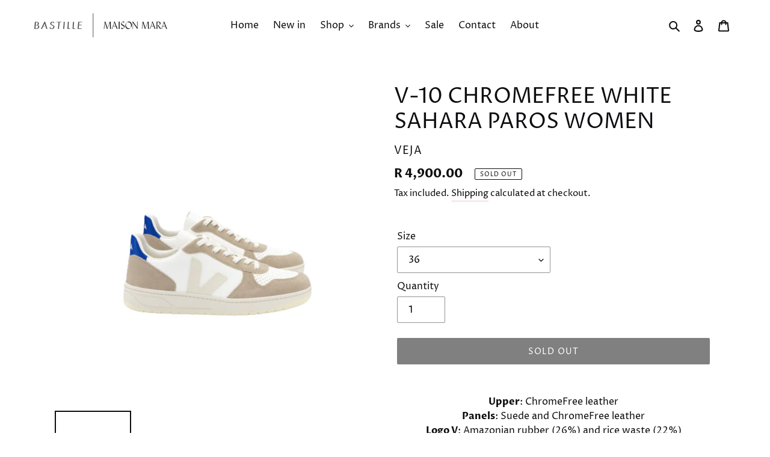

--- FILE ---
content_type: text/html; charset=utf-8
request_url: https://maisonmara.com/products/v-10-chromefree-white-sahara-paros-women
body_size: 30563
content:
<!doctype html>
<html class="no-js" lang="en">
<head>
  <meta charset="utf-8">
  <meta http-equiv="X-UA-Compatible" content="IE=edge,chrome=1">
  <meta name="viewport" content="width=device-width,initial-scale=1">
  <meta name="theme-color" content="#000000">
  <meta name="google-site-verification" content="PtoxBZWJBFBIeqa1r_usthAhn_ABoxIEoJHnimh6BeM" />
  <link rel="canonical" href="https://maisonmara.com/products/v-10-chromefree-white-sahara-paros-women"><link rel="shortcut icon" href="//maisonmara.com/cdn/shop/files/favicon_6aede2b4-4afa-49b6-a365-3583da5b90bb_32x32.png?v=1613696972" type="image/png"><title>V-10 CHROMEFREE WHITE SAHARA PAROS WOMEN
&ndash; Maison Mara</title><meta name="description" content="Upper: ChromeFree leatherPanels: Suede and ChromeFree leatherLogo V: Amazonian rubber (26%) and rice waste (22%)Insole: Amazonian rubber (11%), sugar cane (42%), recycled E.V.A.* (11%) and organic cotton (12%)Outsole: Amazonian rubber (31%), rice waste (22%) and recycled rubber (12%)Lining: Tech (100% recycled polyeste"><!-- /snippets/social-meta-tags.liquid -->




<meta property="og:site_name" content="Maison Mara">
<meta property="og:url" content="https://maisonmara.com/products/v-10-chromefree-white-sahara-paros-women">
<meta property="og:title" content="V-10 CHROMEFREE WHITE SAHARA PAROS WOMEN">
<meta property="og:type" content="product">
<meta property="og:description" content="Upper: ChromeFree leatherPanels: Suede and ChromeFree leatherLogo V: Amazonian rubber (26%) and rice waste (22%)Insole: Amazonian rubber (11%), sugar cane (42%), recycled E.V.A.* (11%) and organic cotton (12%)Outsole: Amazonian rubber (31%), rice waste (22%) and recycled rubber (12%)Lining: Tech (100% recycled polyeste">

  <meta property="og:price:amount" content="4,900.00">
  <meta property="og:price:currency" content="ZAR">

<meta property="og:image" content="http://maisonmara.com/cdn/shop/products/VX0502953A_1-removebg-preview_1200x1200.png?v=1666708086"><meta property="og:image" content="http://maisonmara.com/cdn/shop/products/VX0502953A_3-removebg-preview_1200x1200.png?v=1666708330"><meta property="og:image" content="http://maisonmara.com/cdn/shop/products/VX0502953A_2-removebg-preview_1200x1200.png?v=1666708389">
<meta property="og:image:secure_url" content="https://maisonmara.com/cdn/shop/products/VX0502953A_1-removebg-preview_1200x1200.png?v=1666708086"><meta property="og:image:secure_url" content="https://maisonmara.com/cdn/shop/products/VX0502953A_3-removebg-preview_1200x1200.png?v=1666708330"><meta property="og:image:secure_url" content="https://maisonmara.com/cdn/shop/products/VX0502953A_2-removebg-preview_1200x1200.png?v=1666708389">


  <meta name="twitter:site" content="@maisonmara">

<meta name="twitter:card" content="summary_large_image">
<meta name="twitter:title" content="V-10 CHROMEFREE WHITE SAHARA PAROS WOMEN">
<meta name="twitter:description" content="Upper: ChromeFree leatherPanels: Suede and ChromeFree leatherLogo V: Amazonian rubber (26%) and rice waste (22%)Insole: Amazonian rubber (11%), sugar cane (42%), recycled E.V.A.* (11%) and organic cotton (12%)Outsole: Amazonian rubber (31%), rice waste (22%) and recycled rubber (12%)Lining: Tech (100% recycled polyeste">


  <link href="//maisonmara.com/cdn/shop/t/1/assets/theme.scss.css?v=88227122549159236951768572569" rel="stylesheet" type="text/css" media="all" />
  <link href="//maisonmara.com/cdn/shop/t/1/assets/styles.css?v=58111850223365624261586438554" rel="stylesheet" type="text/css" media="all" />
  <link href="//maisonmara.com/cdn/shop/t/1/assets/expand-styles.scss.css?v=160745976709810701041602856610" rel="stylesheet" type="text/css" media="all" />

  <script>
    var theme = {
      breakpoints: {
        medium: 750,
        large: 990,
        widescreen: 1400
      },
      strings: {
        addToCart: "Add to cart",
        soldOut: "Sold out",
        unavailable: "Unavailable",
        regularPrice: "Regular price",
        salePrice: "Sale price",
        sale: "Sale",
        fromLowestPrice: "from [price]",
        vendor: "Vendor",
        showMore: "Show More",
        showLess: "Show Less",
        searchFor: "Search for",
        addressError: "Error looking up that address",
        addressNoResults: "No results for that address",
        addressQueryLimit: "You have exceeded the Google API usage limit. Consider upgrading to a \u003ca href=\"https:\/\/developers.google.com\/maps\/premium\/usage-limits\"\u003ePremium Plan\u003c\/a\u003e.",
        authError: "There was a problem authenticating your Google Maps account.",
        newWindow: "Opens in a new window.",
        external: "Opens external website.",
        newWindowExternal: "Opens external website in a new window.",
        removeLabel: "Remove [product]",
        update: "Update",
        quantity: "Quantity",
        discountedTotal: "Discounted total",
        regularTotal: "Regular total",
        priceColumn: "See Price column for discount details.",
        quantityMinimumMessage: "Quantity must be 1 or more",
        cartError: "There was an error while updating your cart. Please try again.",
        removedItemMessage: "Removed \u003cspan class=\"cart__removed-product-details\"\u003e([quantity]) [link]\u003c\/span\u003e from your cart.",
        unitPrice: "Unit price",
        unitPriceSeparator: "per",
        oneCartCount: "1 item",
        otherCartCount: "[count] items",
        quantityLabel: "Quantity: [count]",
        products: "Products",
        loading: "Loading",
        number_of_results: "[result_number] of [results_count]",
        number_of_results_found: "[results_count] results found",
        one_result_found: "1 result found"
      },
      moneyFormat: "R {{amount}}",
      moneyFormatWithCurrency: "R {{amount}} ZAR",
      settings: {
        predictiveSearchEnabled: true,
        predictiveSearchShowPrice: true,
        predictiveSearchShowVendor: true
      }
    }

    document.documentElement.className = document.documentElement.className.replace('no-js', 'js');
  </script><script src="//maisonmara.com/cdn/shop/t/1/assets/lazysizes.js?v=94224023136283657951580469714" async="async"></script>
  <script src="//maisonmara.com/cdn/shop/t/1/assets/vendor.js?v=85833464202832145531580469716" defer="defer"></script>
  <script src="//maisonmara.com/cdn/shop/t/1/assets/theme.js?v=13870380084991645681600348856" defer="defer"></script>
  <script src="//maisonmara.com/cdn/shop/t/1/assets/expand-scripts.js?v=174484755897829147431584973696" defer="defer"></script>

  <script>window.performance && window.performance.mark && window.performance.mark('shopify.content_for_header.start');</script><meta name="google-site-verification" content="co3TeZGXRF0aIT2wP2NsGGSoPgiWrOMpvo8fTcGAfl8">
<meta id="shopify-digital-wallet" name="shopify-digital-wallet" content="/31788073098/digital_wallets/dialog">
<link rel="alternate" type="application/json+oembed" href="https://maisonmara.com/products/v-10-chromefree-white-sahara-paros-women.oembed">
<script async="async" src="/checkouts/internal/preloads.js?locale=en-ZA"></script>
<script id="shopify-features" type="application/json">{"accessToken":"47c097c955fd4c34f1bb4947f4ff36fe","betas":["rich-media-storefront-analytics"],"domain":"maisonmara.com","predictiveSearch":true,"shopId":31788073098,"locale":"en"}</script>
<script>var Shopify = Shopify || {};
Shopify.shop = "maison-mara-store.myshopify.com";
Shopify.locale = "en";
Shopify.currency = {"active":"ZAR","rate":"1.0"};
Shopify.country = "ZA";
Shopify.theme = {"name":"Masion Mara - Sandbox","id":86052569226,"schema_name":"Debut","schema_version":"16.3.2","theme_store_id":796,"role":"main"};
Shopify.theme.handle = "null";
Shopify.theme.style = {"id":null,"handle":null};
Shopify.cdnHost = "maisonmara.com/cdn";
Shopify.routes = Shopify.routes || {};
Shopify.routes.root = "/";</script>
<script type="module">!function(o){(o.Shopify=o.Shopify||{}).modules=!0}(window);</script>
<script>!function(o){function n(){var o=[];function n(){o.push(Array.prototype.slice.apply(arguments))}return n.q=o,n}var t=o.Shopify=o.Shopify||{};t.loadFeatures=n(),t.autoloadFeatures=n()}(window);</script>
<script id="shop-js-analytics" type="application/json">{"pageType":"product"}</script>
<script defer="defer" async type="module" src="//maisonmara.com/cdn/shopifycloud/shop-js/modules/v2/client.init-shop-cart-sync_BApSsMSl.en.esm.js"></script>
<script defer="defer" async type="module" src="//maisonmara.com/cdn/shopifycloud/shop-js/modules/v2/chunk.common_CBoos6YZ.esm.js"></script>
<script type="module">
  await import("//maisonmara.com/cdn/shopifycloud/shop-js/modules/v2/client.init-shop-cart-sync_BApSsMSl.en.esm.js");
await import("//maisonmara.com/cdn/shopifycloud/shop-js/modules/v2/chunk.common_CBoos6YZ.esm.js");

  window.Shopify.SignInWithShop?.initShopCartSync?.({"fedCMEnabled":true,"windoidEnabled":true});

</script>
<script>(function() {
  var isLoaded = false;
  function asyncLoad() {
    if (isLoaded) return;
    isLoaded = true;
    var urls = ["https:\/\/chimpstatic.com\/mcjs-connected\/js\/users\/98e33ede8bb964f8ec873c059\/f2adc3350349c9335bd53de4e.js?shop=maison-mara-store.myshopify.com","https:\/\/cdn.nfcube.com\/instafeed-8ad4e96a38e387aaecc6741699d488f2.js?shop=maison-mara-store.myshopify.com","https:\/\/static.mailerlite.com\/data\/a\/1911\/1911082\/universal_u2m5w8z2l4.js?shop=maison-mara-store.myshopify.com"];
    for (var i = 0; i < urls.length; i++) {
      var s = document.createElement('script');
      s.type = 'text/javascript';
      s.async = true;
      s.src = urls[i];
      var x = document.getElementsByTagName('script')[0];
      x.parentNode.insertBefore(s, x);
    }
  };
  if(window.attachEvent) {
    window.attachEvent('onload', asyncLoad);
  } else {
    window.addEventListener('load', asyncLoad, false);
  }
})();</script>
<script id="__st">var __st={"a":31788073098,"offset":7200,"reqid":"3f137685-49ce-4a0c-9438-2cfd5463bea8-1768920650","pageurl":"maisonmara.com\/products\/v-10-chromefree-white-sahara-paros-women","u":"e3323fb5ef29","p":"product","rtyp":"product","rid":7570757320842};</script>
<script>window.ShopifyPaypalV4VisibilityTracking = true;</script>
<script id="captcha-bootstrap">!function(){'use strict';const t='contact',e='account',n='new_comment',o=[[t,t],['blogs',n],['comments',n],[t,'customer']],c=[[e,'customer_login'],[e,'guest_login'],[e,'recover_customer_password'],[e,'create_customer']],r=t=>t.map((([t,e])=>`form[action*='/${t}']:not([data-nocaptcha='true']) input[name='form_type'][value='${e}']`)).join(','),a=t=>()=>t?[...document.querySelectorAll(t)].map((t=>t.form)):[];function s(){const t=[...o],e=r(t);return a(e)}const i='password',u='form_key',d=['recaptcha-v3-token','g-recaptcha-response','h-captcha-response',i],f=()=>{try{return window.sessionStorage}catch{return}},m='__shopify_v',_=t=>t.elements[u];function p(t,e,n=!1){try{const o=window.sessionStorage,c=JSON.parse(o.getItem(e)),{data:r}=function(t){const{data:e,action:n}=t;return t[m]||n?{data:e,action:n}:{data:t,action:n}}(c);for(const[e,n]of Object.entries(r))t.elements[e]&&(t.elements[e].value=n);n&&o.removeItem(e)}catch(o){console.error('form repopulation failed',{error:o})}}const l='form_type',E='cptcha';function T(t){t.dataset[E]=!0}const w=window,h=w.document,L='Shopify',v='ce_forms',y='captcha';let A=!1;((t,e)=>{const n=(g='f06e6c50-85a8-45c8-87d0-21a2b65856fe',I='https://cdn.shopify.com/shopifycloud/storefront-forms-hcaptcha/ce_storefront_forms_captcha_hcaptcha.v1.5.2.iife.js',D={infoText:'Protected by hCaptcha',privacyText:'Privacy',termsText:'Terms'},(t,e,n)=>{const o=w[L][v],c=o.bindForm;if(c)return c(t,g,e,D).then(n);var r;o.q.push([[t,g,e,D],n]),r=I,A||(h.body.append(Object.assign(h.createElement('script'),{id:'captcha-provider',async:!0,src:r})),A=!0)});var g,I,D;w[L]=w[L]||{},w[L][v]=w[L][v]||{},w[L][v].q=[],w[L][y]=w[L][y]||{},w[L][y].protect=function(t,e){n(t,void 0,e),T(t)},Object.freeze(w[L][y]),function(t,e,n,w,h,L){const[v,y,A,g]=function(t,e,n){const i=e?o:[],u=t?c:[],d=[...i,...u],f=r(d),m=r(i),_=r(d.filter((([t,e])=>n.includes(e))));return[a(f),a(m),a(_),s()]}(w,h,L),I=t=>{const e=t.target;return e instanceof HTMLFormElement?e:e&&e.form},D=t=>v().includes(t);t.addEventListener('submit',(t=>{const e=I(t);if(!e)return;const n=D(e)&&!e.dataset.hcaptchaBound&&!e.dataset.recaptchaBound,o=_(e),c=g().includes(e)&&(!o||!o.value);(n||c)&&t.preventDefault(),c&&!n&&(function(t){try{if(!f())return;!function(t){const e=f();if(!e)return;const n=_(t);if(!n)return;const o=n.value;o&&e.removeItem(o)}(t);const e=Array.from(Array(32),(()=>Math.random().toString(36)[2])).join('');!function(t,e){_(t)||t.append(Object.assign(document.createElement('input'),{type:'hidden',name:u})),t.elements[u].value=e}(t,e),function(t,e){const n=f();if(!n)return;const o=[...t.querySelectorAll(`input[type='${i}']`)].map((({name:t})=>t)),c=[...d,...o],r={};for(const[a,s]of new FormData(t).entries())c.includes(a)||(r[a]=s);n.setItem(e,JSON.stringify({[m]:1,action:t.action,data:r}))}(t,e)}catch(e){console.error('failed to persist form',e)}}(e),e.submit())}));const S=(t,e)=>{t&&!t.dataset[E]&&(n(t,e.some((e=>e===t))),T(t))};for(const o of['focusin','change'])t.addEventListener(o,(t=>{const e=I(t);D(e)&&S(e,y())}));const B=e.get('form_key'),M=e.get(l),P=B&&M;t.addEventListener('DOMContentLoaded',(()=>{const t=y();if(P)for(const e of t)e.elements[l].value===M&&p(e,B);[...new Set([...A(),...v().filter((t=>'true'===t.dataset.shopifyCaptcha))])].forEach((e=>S(e,t)))}))}(h,new URLSearchParams(w.location.search),n,t,e,['guest_login'])})(!0,!0)}();</script>
<script integrity="sha256-4kQ18oKyAcykRKYeNunJcIwy7WH5gtpwJnB7kiuLZ1E=" data-source-attribution="shopify.loadfeatures" defer="defer" src="//maisonmara.com/cdn/shopifycloud/storefront/assets/storefront/load_feature-a0a9edcb.js" crossorigin="anonymous"></script>
<script data-source-attribution="shopify.dynamic_checkout.dynamic.init">var Shopify=Shopify||{};Shopify.PaymentButton=Shopify.PaymentButton||{isStorefrontPortableWallets:!0,init:function(){window.Shopify.PaymentButton.init=function(){};var t=document.createElement("script");t.src="https://maisonmara.com/cdn/shopifycloud/portable-wallets/latest/portable-wallets.en.js",t.type="module",document.head.appendChild(t)}};
</script>
<script data-source-attribution="shopify.dynamic_checkout.buyer_consent">
  function portableWalletsHideBuyerConsent(e){var t=document.getElementById("shopify-buyer-consent"),n=document.getElementById("shopify-subscription-policy-button");t&&n&&(t.classList.add("hidden"),t.setAttribute("aria-hidden","true"),n.removeEventListener("click",e))}function portableWalletsShowBuyerConsent(e){var t=document.getElementById("shopify-buyer-consent"),n=document.getElementById("shopify-subscription-policy-button");t&&n&&(t.classList.remove("hidden"),t.removeAttribute("aria-hidden"),n.addEventListener("click",e))}window.Shopify?.PaymentButton&&(window.Shopify.PaymentButton.hideBuyerConsent=portableWalletsHideBuyerConsent,window.Shopify.PaymentButton.showBuyerConsent=portableWalletsShowBuyerConsent);
</script>
<script data-source-attribution="shopify.dynamic_checkout.cart.bootstrap">document.addEventListener("DOMContentLoaded",(function(){function t(){return document.querySelector("shopify-accelerated-checkout-cart, shopify-accelerated-checkout")}if(t())Shopify.PaymentButton.init();else{new MutationObserver((function(e,n){t()&&(Shopify.PaymentButton.init(),n.disconnect())})).observe(document.body,{childList:!0,subtree:!0})}}));
</script>

<script>window.performance && window.performance.mark && window.performance.mark('shopify.content_for_header.end');</script>
<!-- BEGIN app block: shopify://apps/smart-filter-search/blocks/app-embed/5cc1944c-3014-4a2a-af40-7d65abc0ef73 --><link href="https://cdn.shopify.com/extensions/019bda53-6957-7964-825d-c11097450731/smart-product-filters-611/assets/globo.filter.min.js" as="script" rel="preload">
<link rel="preconnect" href="https://filter-x1.globo.io" crossorigin>
<link rel="dns-prefetch" href="https://filter-x1.globo.io"><link rel="stylesheet" href="https://cdn.shopify.com/extensions/019bda53-6957-7964-825d-c11097450731/smart-product-filters-611/assets/globo.search.css" media="print" onload="this.media='all'">

<meta id="search_terms_value" content="" />
<!-- BEGIN app snippet: global.variables --><script>
  window.shopCurrency = "ZAR";
  window.shopCountry = "ZA";
  window.shopLanguageCode = "en";

  window.currentCurrency = "ZAR";
  window.currentCountry = "ZA";
  window.currentLanguageCode = "en";

  window.shopCustomer = false

  window.useCustomTreeTemplate = false;
  window.useCustomProductTemplate = false;

  window.GloboFilterRequestOrigin = "https://maisonmara.com";
  window.GloboFilterShopifyDomain = "maison-mara-store.myshopify.com";
  window.GloboFilterSFAT = "";
  window.GloboFilterSFApiVersion = "2025-04";
  window.GloboFilterProxyPath = "/apps/globofilters";
  window.GloboFilterRootUrl = "";
  window.GloboFilterTranslation = {"search":{"suggestions":"Suggestions","collections":"Collections","pages":"Pages","products":"Products","view_all":"Search for","not_found":"Sorry, nothing found for"},"filter":{"filter_by":"Filter By","clear_all":"Clear All","clear":"Clear","in_stock":"In Stock","out_of_stock":"Out of Stock","ready_to_ship":"Ready to ship"},"sort":{"sort_by":"Sort By","manually":"Featured","availability_in_stock_first":"Availability","best_selling":"Best Selling","alphabetically_a_z":"Alphabetically, A-Z","alphabetically_z_a":"Alphabetically, Z-A","price_low_to_high":"Price, low to high","price_high_to_low":"Price, high to low","date_new_to_old":"Date, new to old","date_old_to_new":"Date, old to new","sale_off":"% Sale off"},"product":{"add_to_cart":"Add to cart","unavailable":"Unavailable","sold_out":"Sold out","sale":"Sale","load_more":"Load more","limit":"Show","no_results":"No products found"}};
  window.isMultiCurrency =false;
  window.globoEmbedFilterAssetsUrl = 'https://cdn.shopify.com/extensions/019bda53-6957-7964-825d-c11097450731/smart-product-filters-611/assets/';
  window.assetsUrl = window.globoEmbedFilterAssetsUrl;
  window.GloboMoneyFormat = "R {{amount}}";
</script><!-- END app snippet -->
<script type="text/javascript" hs-ignore data-ccm-injected>
document.getElementsByTagName('html')[0].classList.add('spf-filter-loading', 'spf-has-filter');
window.enabledEmbedFilter = true;
window.sortByRelevance = false;
window.moneyFormat = "R {{amount}}";
window.GloboMoneyWithCurrencyFormat = "R {{amount}} ZAR";
window.filesUrl = '//maisonmara.com/cdn/shop/files/';
window.GloboThemesInfo ={"86052569226":{"id":86052569226,"name":"Masion Mara - Sandbox","theme_store_id":796,"theme_name":"Debut"},"131654680714":{"id":131654680714,"name":"Masion Mara - DEV","theme_store_id":796,"theme_name":"Debut"}};



var GloboEmbedFilterConfig = {
api: {filterUrl: "https://filter-x1.globo.io/filter",searchUrl: "https://filter-x1.globo.io/search", url: "https://filter-x1.globo.io"},
shop: {
name: "Maison Mara",
url: "https://maisonmara.com",
domain: "maison-mara-store.myshopify.com",
locale: "en",
cur_locale: "en",
predictive_search_url: "/search/suggest",
country_code: "ZA",
root_url: "",
cart_url: "/cart",
search_url: "/search",
cart_add_url: "/cart/add",
search_terms_value: "",
product_image: {width: 500, height: 500},
no_image_url: "https://cdn.shopify.com/s/images/themes/product-1.png",
swatches: [],
swatchConfig: {"enable":true,"color":["colour","color"],"label":["size"]},
enableRecommendation: false,
hideOneValue: false,
newUrlStruct: true,
newUrlForSEO: false,redirects: [],
images: {},
settings: {"color_text":"#0e0c0f","color_body_text":"#0e0c0f","color_sale_text":"#9b7f7f","color_button":"#000000","color_button_text":"#ffffff","color_small_button_text_border":"#9b7f7f","color_text_field_text":"#000000","color_text_field_border":"#949494","color_text_field":"#ffffff","color_image_overlay_text":"#ffffff","color_image_overlay":"rgba(0,0,0,0)","image_overlay_opacity":50,"color_borders":"rgba(0,0,0,0)","color_body_bg":"#ffffff","type_header_font":{"error":"json not allowed for this object"},"type_header_base_size":26,"type_base_font":{"error":"json not allowed for this object"},"type_base_size":16,"predictive_search_enabled":true,"predictive_search_show_vendor":true,"predictive_search_show_price":true,"share_image":"\/\/maisonmara.com\/cdn\/shop\/files\/logo1.png?v=1613696971","share_facebook":true,"share_twitter":true,"share_pinterest":true,"social_twitter_link":"https:\/\/twitter.com\/maisonmara","social_facebook_link":"https:\/\/www.facebook.com\/BastilleMaisonMara","social_pinterest_link":"https:\/\/za.pinterest.com\/maisonmara\/","social_instagram_link":"https:\/\/www.instagram.com\/bastille_maisonmara\/?hl=en","social_tumblr_link":"","social_snapchat_link":"","social_youtube_link":"","social_vimeo_link":"","favicon":"\/\/maisonmara.com\/cdn\/shop\/files\/favicon_6aede2b4-4afa-49b6-a365-3583da5b90bb.png?v=1613696972","enable_ajax":true,"checkout_header_image":null,"checkout_logo_image":"\/\/maisonmara.com\/cdn\/shop\/files\/bastille_maison_mara_logo_2.png?v=1613701242","checkout_logo_position":"left","checkout_logo_size":"medium","checkout_body_background_image":null,"checkout_body_background_color":"#fff","checkout_input_background_color_mode":"white","checkout_sidebar_background_image":null,"checkout_sidebar_background_color":"#f9eaea","checkout_heading_font":"-apple-system, BlinkMacSystemFont, 'Segoe UI', Roboto, Helvetica, Arial, sans-serif, 'Apple Color Emoji', 'Segoe UI Emoji', 'Segoe UI Symbol'","checkout_body_font":"-apple-system, BlinkMacSystemFont, 'Segoe UI', Roboto, Helvetica, Arial, sans-serif, 'Apple Color Emoji', 'Segoe UI Emoji', 'Segoe UI Symbol'","checkout_accent_color":"#0e0c0f","checkout_button_color":"#0e0c0f","checkout_error_color":"#ff0000","customer_layout":"customer_area"},
gridSettings: {"layout":"app","useCustomTemplate":false,"useCustomTreeTemplate":false,"skin":1,"limits":[12,24,48],"productsPerPage":48,"sorts":["stock-descending","best-selling","title-ascending","title-descending","price-ascending","price-descending","created-descending","created-ascending","sale-descending"],"noImageUrl":"https:\/\/cdn.shopify.com\/s\/images\/themes\/product-1.png","imageWidth":"500","imageHeight":"500","imageRatio":100,"imageSize":"500_500","alignment":"center","hideOneValue":false,"elements":["soldoutLabel","saleLabel","addToCart","vendor","swatch","price","secondImage"],"saleLabelClass":" sale-percent","saleMode":2,"gridItemClass":"spf-col-xl-3 spf-col-lg-3 spf-col-md-6 spf-col-sm-6 spf-col-6","swatchClass":" round","swatchConfig":{"enable":true,"color":["colour","color"],"label":["size"]},"variant_redirect":false,"showSelectedVariantInfo":true},
home_filter: false,
page: "product",
sorts: ["stock-descending","best-selling","title-ascending","title-descending","price-ascending","price-descending","created-descending","created-ascending","sale-descending"],
limits: [12,24,48],
cache: true,
layout: "app",
marketTaxInclusion: false,
priceTaxesIncluded: true,
customerTaxesIncluded: true,
useCustomTemplate: false,
hasQuickviewTemplate: false
},
analytic: {"enableViewProductAnalytic":true,"enableSearchAnalytic":true,"enableFilterAnalytic":true,"enableATCAnalytic":false},
taxes: [],
special_countries: null,
adjustments: false,
year_make_model: {
id: 0,
prefix: "gff_",
heading: "",
showSearchInput: false,
showClearAllBtn: false
},
filter: {
id:34768,
prefix: "gf_",
layout: 1,
useThemeFilterCss: true,
sublayout: 1,
showCount: true,
showRefine: true,
refineSettings: {"style":"rounded","positions":["sidebar_mobile","toolbar_desktop","toolbar_mobile","sidebar_desktop"],"color":"#000000","iconColor":"#959595","bgColor":"#E8E8E8"},
isLoadMore: 1,
filter_on_search_page: true
},
search:{
enable: true,
zero_character_suggestion: false,
pages_suggestion: {enable:true,limit:5},
keywords_suggestion: {enable:true,limit:10},
articles_suggestion: {enable:false,limit:5},
layout: 3,
product_list_layout: "grid",
elements: ["vendor","price"]
},
collection: {
id:0,
handle:'',
sort: "created-descending",
vendor: null,
tags: null,
type: null,
term: document.getElementById("search_terms_value") != null ? document.getElementById("search_terms_value").content : "",
limit: 48,
settings: null,
products_count: 0,
enableCollectionSearch: true,
displayTotalProducts: true,
excludeTags:null,
showSelectedVariantInfo: true
},
selector: {products: ""}
}
</script>
<script>
try {} catch (error) {}
</script>
<script src="https://cdn.shopify.com/extensions/019bda53-6957-7964-825d-c11097450731/smart-product-filters-611/assets/globo.filter.themes.min.js" defer></script><link rel="preconnect" href="https://fonts.googleapis.com">
<link rel="preconnect" href="https://fonts.gstatic.com" crossorigin>
<link href="https://fonts.googleapis.com/css?family=Sahitya:400|Lato:400|Open+Sans:400&display=swap" rel="stylesheet"><style>.gf-block-title h3, 
.gf-block-title .h3,
.gf-form-input-inner label {
  font-size: 14px !important;
  color: #3a3a3a !important;
  text-transform: uppercase !important;
  font-weight: bold !important;
}
.gf-option-block .gf-btn-show-more{
  font-size: 14px !important;
  text-transform: none !important;
  font-weight: normal !important;
}
.gf-option-block ul li a, 
.gf-option-block ul li button, 
.gf-option-block ul li a span.gf-count,
.gf-option-block ul li button span.gf-count,
.gf-clear, 
.gf-clear-all, 
.selected-item.gf-option-label a,
.gf-form-input-inner select,
.gf-refine-toggle{
  font-size: 14px !important;
  color: #000000 !important;
  text-transform: none !important;
  font-weight: normal !important;
}

.gf-refine-toggle-mobile,
.gf-form-button-group button {
  font-size: 14px !important;
  text-transform: none !important;
  font-weight: normal !important;
  color: #3a3a3a !important;
  border: 1px solid #bfbfbf !important;
  background: #ffffff !important;
}
.gf-option-block-box-rectangle.gf-option-block ul li.gf-box-rectangle a,
.gf-option-block-box-rectangle.gf-option-block ul li.gf-box-rectangle button {
  border-color: #000000 !important;
}
.gf-option-block-box-rectangle.gf-option-block ul li.gf-box-rectangle a.checked,
.gf-option-block-box-rectangle.gf-option-block ul li.gf-box-rectangle button.checked{
  color: #fff !important;
  background-color: #000000 !important;
}
@media (min-width: 768px) {
  .gf-option-block-box-rectangle.gf-option-block ul li.gf-box-rectangle button:hover,
  .gf-option-block-box-rectangle.gf-option-block ul li.gf-box-rectangle a:hover {
    color: #fff !important;
    background-color: #000000 !important;	
  }
}
.gf-option-block.gf-option-block-select select {
  color: #000000 !important;
}

#gf-form.loaded, .gf-YMM-forms.loaded {
  background: #FFFFFF !important;
}
#gf-form h2, .gf-YMM-forms h2 {
  color: #3a3a3a !important;
}
#gf-form label, .gf-YMM-forms label{
  color: #3a3a3a !important;
}
.gf-form-input-wrapper select, 
.gf-form-input-wrapper input{
  border: 1px solid #DEDEDE !important;
  background-color: #FFFFFF !important;
  border-radius: 0px !important;
}
#gf-form .gf-form-button-group button, .gf-YMM-forms .gf-form-button-group button{
  color: #FFFFFF !important;
  background: #3a3a3a !important;
  border-radius: 0px !important;
}

.spf-product-card.spf-product-card__template-3 .spf-product__info.hover{
  background: #FFFFFF;
}
a.spf-product-card__image-wrapper{
  padding-top: 100%;
}
.h4.spf-product-card__title a{
  color: #0e0c0f;
  font-size: 18px;
  font-family: "Sahitya", sans-serif;   font-weight: 400;  font-style: normal;
  text-transform: none;
}
.h4.spf-product-card__title a:hover{
  color: #0e0c0f;
}
.spf-product-card button.spf-product__form-btn-addtocart{
  font-size: 14px;
   font-family: inherit;   font-weight: normal;   font-style: normal;   text-transform: none;
}
.spf-product-card button.spf-product__form-btn-addtocart,
.spf-product-card.spf-product-card__template-4 a.open-quick-view,
.spf-product-card.spf-product-card__template-5 a.open-quick-view,
#gfqv-btn{
  color: #FFFFFF !important;
  border: 1px solid #F7CAC9 !important;
  background: #F7CAC9 !important;
}
.spf-product-card button.spf-product__form-btn-addtocart:hover,
.spf-product-card.spf-product-card__template-4 a.open-quick-view:hover,
.spf-product-card.spf-product-card__template-5 a.open-quick-view:hover{
  color: #FFFFFF !important;
  border: 1px solid #F7CAC9 !important;
  background: #F7CAC9 !important;
}
span.spf-product__label.spf-product__label-soldout{
  color: #ffffff;
  background: #989898;
}
span.spf-product__label.spf-product__label-sale{
  color: #F0F0F0;
  background: #F7CAC9;
}
.spf-product-card__vendor a{
  color: #0e0c0f;
  font-size: 18px;
  font-family: "Open Sans", sans-serif;   font-weight: 400;   font-style: normal; }
.spf-product-card__vendor a:hover{
  color: #0e0c0f;
}
.spf-product-card__price-wrapper{
  font-size: 16px;
}
.spf-image-ratio{
  padding-top:100% !important;
}
.spf-product-card__oldprice,
.spf-product-card__saleprice,
.spf-product-card__price,
.gfqv-product-card__oldprice,
.gfqv-product-card__saleprice,
.gfqv-product-card__price
{
  font-size: 16px;
  font-family: "Lato", sans-serif;   font-weight: 400;   font-style: normal; }

span.spf-product-card__price, span.gfqv-product-card__price{
  color: #0e0c0f;
}
span.spf-product-card__oldprice, span.gfqv-product-card__oldprice{
  color: #0e0c0f;
}
span.spf-product-card__saleprice, span.gfqv-product-card__saleprice{
  color: #141414;
}
/* Product Title */
.h4.spf-product-card__title{
    font-family: Optima nova;
    font-weight: 400;
}
.h4.spf-product-card__title a{
    font-family: Optima nova;
    font-weight: 400;
}

/* Product Title hover*/
.h4.spf-product-card__title:hover{
    font-family: Optima nova;
    font-weight: 400;
}
.h4.spf-product-card__title a:hover{
    font-family: Optima nova;
    font-weight: 400;
    border-bottom: 1px solid #0e0c0f;
}

/* Product Vendor */
.spf-product-card__vendor{
    
}
.spf-product-card__vendor a{

}

/* Product Price */
.spf-product-card__price-wrapper{
    
}

/* Product Old Price */
span.spf-product-card__oldprice{
    
}

/* Product Sale Price */
span.spf-product-card__saleprice{
    
}

/* Product Regular Price */
span.spf-product-card__price{
    font-weight: 700;
}

/* Quickview button */
.open-quick-view{
    
}

/* Add to cart button */
button.spf-product__form-btn-addtocart{
    
}

/* Product image */
img.spf-product-card__image{
    
}

/* Sale label */
span.spf-product__label.spf-product__label.spf-product__label-sale{
    
}

/* Sold out label */
span.spf-product__label.spf-product__label.spf-product__label-soldout{
    
}</style><script>
    window.addEventListener('globoFilterCloseSearchCompleted', function () {
      if( theme && theme.SearchDrawer && typeof theme.SearchDrawer.close == "function" ){
        theme.SearchDrawer.close();
      }
    });
  </script>

<style></style><script></script><script>
  const productGrid = document.querySelector('[data-globo-filter-items]')
  if(productGrid){
    if( productGrid.id ){
      productGrid.setAttribute('old-id', productGrid.id)
    }
    productGrid.id = 'gf-products';
  }
</script>
<script>if(window.AVADA_SPEED_WHITELIST){const spfs_w = new RegExp("smart-product-filter-search", 'i'); if(Array.isArray(window.AVADA_SPEED_WHITELIST)){window.AVADA_SPEED_WHITELIST.push(spfs_w);}else{window.AVADA_SPEED_WHITELIST = [spfs_w];}} </script><!-- END app block --><!-- BEGIN app block: shopify://apps/sales-discounts/blocks/sale-labels/29205fb1-2e68-4d81-a905-d828a51c8413 --><style>#Product-Slider>div+div .hc-sale-tag,.Product__Gallery--stack .Product__SlideItem+.Product__SlideItem .hc-sale-tag,.\#product-card-badge.\@type\:sale,.badge--on-sale,.badge--onsale,.badge.color-sale,.badge.onsale,.flag.sale,.grid-product__on-sale,.grid-product__tag--sale,.hc-sale-tag+.ProductItem__Wrapper .ProductItem__Label,.hc-sale-tag+.badge__container,.hc-sale-tag+.card__inner .badge,.hc-sale-tag+.card__inner+.card__content .card__badge,.hc-sale-tag+link+.card-wrapper .card__badge,.hc-sale-tag+.card__wrapper .card__badge,.hc-sale-tag+.image-wrapper .product-item__badge,.hc-sale-tag+.product--labels,.hc-sale-tag+.product-item__image-wrapper .product-item__label-list,.hc-sale-tag+a .label,.hc-sale-tag+img+.product-item__meta+.product-item__badge,.label .overlay-sale,.lbl.on-sale,.media-column+.media-column .hc-sale-tag,.price__badge-sale,.product-badge--sale,.product-badge__sale,.product-card__label--sale,.product-item__badge--sale,.product-label--on-sale,.product-label--sale,.product-label.sale,.product__badge--sale,.product__badge__item--sale,.product__media-icon,.productitem__badge--sale,.sale-badge,.sale-box,.sale-item.icn,.sale-sticker,.sale_banner,.theme-img+.theme-img .hc-sale-tag,.hc-sale-tag+a+.badge,.hc-sale-tag+div .badge{display:none!important}.facets__display{z-index:3!important}.indiv-product .hc-sale-tag,.product-item--with-hover-swatches .hc-sale-tag,.product-recommendations .hc-sale-tag{z-index:3}#Product-Slider .hc-sale-tag{z-index:6}.product-holder .hc-sale-tag{z-index:9}.apply-gallery-animation .hc-product-page{z-index:10}.product-card.relative.flex.flex-col .hc-sale-tag{z-index:21}@media only screen and (min-width:750px){.product-gallery-item+.product-gallery-item .hc-sale-tag,.product__slide+.product__slide .hc-sale-tag,.yv-product-slider-item+.yv-product-slider-item .hc-sale-tag{display:none!important}}@media (min-width:960px){.product__media-item+.product__media-item .hc-sale-tag,.splide__slide+.splide__slide .hc-sale-tag{display:none!important}}
</style>
<script>
  let hcSaleLabelSettings = {
    domain: "maison-mara-store.myshopify.com",
    variants: [{"id":42452247609482,"title":"36","option1":"36","option2":null,"option3":null,"sku":"3611820732346","requires_shipping":true,"taxable":true,"featured_image":null,"available":false,"name":"V-10 CHROMEFREE WHITE SAHARA PAROS WOMEN - 36","public_title":"36","options":["36"],"price":490000,"weight":0,"compare_at_price":null,"inventory_management":"shopify","barcode":null,"requires_selling_plan":false,"selling_plan_allocations":[]},{"id":42452247642250,"title":"37","option1":"37","option2":null,"option3":null,"sku":"3611820732353","requires_shipping":true,"taxable":true,"featured_image":null,"available":false,"name":"V-10 CHROMEFREE WHITE SAHARA PAROS WOMEN - 37","public_title":"37","options":["37"],"price":490000,"weight":0,"compare_at_price":null,"inventory_management":"shopify","barcode":null,"requires_selling_plan":false,"selling_plan_allocations":[]},{"id":42452247675018,"title":"38","option1":"38","option2":null,"option3":null,"sku":"3611820732360","requires_shipping":true,"taxable":true,"featured_image":null,"available":false,"name":"V-10 CHROMEFREE WHITE SAHARA PAROS WOMEN - 38","public_title":"38","options":["38"],"price":490000,"weight":0,"compare_at_price":null,"inventory_management":"shopify","barcode":null,"requires_selling_plan":false,"selling_plan_allocations":[]},{"id":42452247707786,"title":"39","option1":"39","option2":null,"option3":null,"sku":"3611820732377","requires_shipping":true,"taxable":true,"featured_image":null,"available":false,"name":"V-10 CHROMEFREE WHITE SAHARA PAROS WOMEN - 39","public_title":"39","options":["39"],"price":490000,"weight":0,"compare_at_price":null,"inventory_management":"shopify","barcode":null,"requires_selling_plan":false,"selling_plan_allocations":[]},{"id":42452247740554,"title":"40","option1":"40","option2":null,"option3":null,"sku":"3611820732384","requires_shipping":true,"taxable":true,"featured_image":null,"available":false,"name":"V-10 CHROMEFREE WHITE SAHARA PAROS WOMEN - 40","public_title":"40","options":["40"],"price":490000,"weight":0,"compare_at_price":null,"inventory_management":"shopify","barcode":null,"requires_selling_plan":false,"selling_plan_allocations":[]},{"id":42452247773322,"title":"41","option1":"41","option2":null,"option3":null,"sku":"3611820732391","requires_shipping":true,"taxable":true,"featured_image":null,"available":false,"name":"V-10 CHROMEFREE WHITE SAHARA PAROS WOMEN - 41","public_title":"41","options":["41"],"price":490000,"weight":0,"compare_at_price":null,"inventory_management":"shopify","barcode":null,"requires_selling_plan":false,"selling_plan_allocations":[]}],
    selectedVariant: {"id":42452247609482,"title":"36","option1":"36","option2":null,"option3":null,"sku":"3611820732346","requires_shipping":true,"taxable":true,"featured_image":null,"available":false,"name":"V-10 CHROMEFREE WHITE SAHARA PAROS WOMEN - 36","public_title":"36","options":["36"],"price":490000,"weight":0,"compare_at_price":null,"inventory_management":"shopify","barcode":null,"requires_selling_plan":false,"selling_plan_allocations":[]},
    productPageImages: ["\/\/maisonmara.com\/cdn\/shop\/products\/VX0502953A_1-removebg-preview.png?v=1666708086","\/\/maisonmara.com\/cdn\/shop\/products\/VX0502953A_3-removebg-preview.png?v=1666708330","\/\/maisonmara.com\/cdn\/shop\/products\/VX0502953A_2-removebg-preview.png?v=1666708389"],
    
  }
</script>
<style>.hc-sale-tag{display:none!important}</style><script>document.addEventListener("DOMContentLoaded",function(){"undefined"!=typeof hcVariants&&function(e){function t(e,t,a){return function(){if(a)return t.apply(this,arguments),e.apply(this,arguments);var n=e.apply(this,arguments);return t.apply(this,arguments),n}}var a=null;function n(){var t=window.location.search.replace(/.*variant=(\d+).*/,"$1");t&&t!=a&&(a=t,e(t))}window.history.pushState=t(history.pushState,n),window.history.replaceState=t(history.replaceState,n),window.addEventListener("popstate",n)}(function(e){let t=null;for(var a=0;a<hcVariants.length;a++)if(hcVariants[a].id==e){t=hcVariants[a];var n=document.querySelectorAll(".hc-product-page.hc-sale-tag");if(t.compare_at_price&&t.compare_at_price>t.price){var r=100*(t.compare_at_price-t.price)/t.compare_at_price;if(null!=r)for(a=0;a<n.length;a++)n[a].childNodes[0].textContent=r.toFixed(0)+"%",n[a].style.display="block";else for(a=0;a<n.length;a++)n[a].style.display="none"}else for(a=0;a<n.length;a++)n[a].style.display="none";break}})});</script> 


<!-- END app block --><!-- BEGIN app block: shopify://apps/oxi-social-login/blocks/social-login-embed/24ad60bc-8f09-42fa-807e-e5eda0fdae17 -->


<script>
    
        var vt = 763256;
    
        var oxi_data_scheme = 'light';
        if (document.querySelector('html').hasAttribute('data-scheme')) {
            oxi_data_scheme = document.querySelector('html').getAttribute('data-scheme');
        }
    function wfete(selector) {
    return new Promise(resolve => {
    if (document.querySelector(selector)) {
      return resolve(document.querySelector(selector));
    }

    const observer = new MutationObserver(() => {
      if (document.querySelector(selector)) {
        resolve(document.querySelector(selector));
        observer.disconnect();
      }
    });

    observer.observe(document.body, {
      subtree: true,
      childList: true,
    });
    });
  }
  async function oxi_init() {
    const data = await getOConfig();
  }
  function getOConfig() {
    var script = document.createElement('script');
    script.src = '//social-login.oxiapps.com/init.json?shop=maison-mara-store.myshopify.com&vt='+vt+'&callback=jQuery111004090950169811405_1543664809199';
    script.setAttribute('rel','nofollow');
    document.head.appendChild(script);
  }
  function jQuery111004090950169811405_1543664809199(p) {
        var shop_locale = "";
        if (typeof Shopify !== 'undefined' && typeof Shopify.locale !== 'undefined') {
            shop_locale = "&locale="+Shopify.locale;
    }
    if (p.m == "1") {
      if (typeof oxi_initialized === 'undefined') {
        var oxi_initialized = true;
        //vt = parseInt(p.v);
        vt = parseInt(vt);

                var elem = document.createElement("link");
                elem.setAttribute("type", "text/css");
                elem.setAttribute("rel", "stylesheet");
                elem.setAttribute("href", "https://cdn.shopify.com/extensions/019a9bbf-e6d9-7768-bf83-c108720b519c/embedded-social-login-54/assets/remodal.css");
                document.getElementsByTagName("head")[0].appendChild(elem);


        var newScript = document.createElement('script');
        newScript.type = 'text/javascript';
        newScript.src = 'https://cdn.shopify.com/extensions/019a9bbf-e6d9-7768-bf83-c108720b519c/embedded-social-login-54/assets/osl.min.js';
        document.getElementsByTagName('head')[0].appendChild(newScript);
      }
    } else {
      const intervalID = setInterval(() => {
        if (document.querySelector('body')) {
            clearInterval(intervalID);

            opa = ['form[action*="account/login"]', 'form[action$="account"]'];
            opa.forEach(e => {
                wfete(e).then(element => {
                    if (typeof oxi_initialized === 'undefined') {
                        var oxi_initialized = true;
                        console.log("Oxi Social Login Initialized");
                        if (p.i == 'y') {
                            var list = document.querySelectorAll(e);
                            var oxi_list_length = 0;
                            if (list.length > 0) {
                                //oxi_list_length = 3;
                                oxi_list_length = list.length;
                            }
                            for(var osli1 = 0; osli1 < oxi_list_length; osli1++) {
                                if (list[osli1].querySelector('[value="guest_login"]')) {
                                } else {
                                if ( list[osli1].querySelectorAll('.oxi-social-login').length <= 0 && list[osli1].querySelectorAll('.oxi_social_wrapper').length <= 0 ) {
                                    var osl_checkout_url = '';
                                    if (list[osli1].querySelector('[name="checkout_url"]') !== null) {
                                        osl_checkout_url = '&osl_checkout_url='+list[osli1].querySelector('[name="checkout_url"]').value;
                                    }
                                    osl_checkout_url = osl_checkout_url.replace(/<[^>]*>/g, '').trim();
                                    list[osli1].insertAdjacentHTML(p.p, '<div class="oxi_social_wrapper" style="'+p.c+'"><iframe id="social_login_frame" class="social_login_frame" title="Social Login" src="https://social-login.oxiapps.com/widget?site='+p.s+'&vt='+vt+shop_locale+osl_checkout_url+'&scheme='+oxi_data_scheme+'" style="width:100%;max-width:100%;padding-top:0px;margin-bottom:5px;border:0px;height:'+p.h+'px;" scrolling=no></iframe></div>');
                                }
                                }
                            }
                        }
                    }
                });
            });

            wfete('#oxi-social-login').then(element => {
                document.getElementById('oxi-social-login').innerHTML="<iframe id='social_login_frame' class='social_login_frame' title='Social Login' src='https://social-login.oxiapps.com/widget?site="+p.s+"&vt="+vt+shop_locale+"&scheme="+oxi_data_scheme+"' style='width:100%;max-width:100%;padding-top:0px;margin-bottom:5px;border:0px;height:"+p.h+"px;' scrolling=no></iframe>";
            });
            wfete('.oxi-social-login').then(element => {
                var oxi_elms = document.querySelectorAll(".oxi-social-login");
                oxi_elms.forEach((oxi_elm) => {
                            oxi_elm.innerHTML="<iframe id='social_login_frame' class='social_login_frame' title='Social Login' src='https://social-login.oxiapps.com/widget?site="+p.s+"&vt="+vt+shop_locale+"&scheme="+oxi_data_scheme+"' style='width:100%;max-width:100%;padding-top:0px;margin-bottom:5px;border:0px;height:"+p.h+"px;' scrolling=no></iframe>";
                });
            });
        }
      }, 100);
    }

    var o_resized = false;
    var oxi_response = function(event) {
      if (event.origin+'/'=="https://social-login.oxiapps.com/") {
                if (event.data.action == "loaded") {
                    event.source.postMessage({
                        action:'getParentUrl',parentUrl: window.location.href+''
                    },"*");
                }

        var message = event.data+'';
        var key = message.split(':')[0];
        var value = message.split(':')[1];
        if (key=="height") {
          var oxi_iframe = document.getElementById('social_login_frame');
          if (oxi_iframe && !o_resized) {
            o_resized = true;
            oxi_iframe.style.height = value + "px";
          }
        }
      }
    };
    if (window.addEventListener) {
      window.addEventListener('message', oxi_response, false);
    } else {
      window.attachEvent("onmessage", oxi_response);
    }
  }
  oxi_init();
</script>


<!-- END app block --><!-- BEGIN app block: shopify://apps/sales-discounts/blocks/countdown/29205fb1-2e68-4d81-a905-d828a51c8413 --><script id="hc_product_countdown_dates" data-p_id="7570757320842" type="application/json">{"7673660702858":{"sale_start":"2025-07-20T22:00:00+00:00","sale_end":"2025-09-06T21:55:00+00:00"},"6629669830794":{"sale_start":"2025-07-20T22:00:00+00:00","sale_end":"2025-09-06T21:55:00+00:00"},"7673716113546":{"sale_start":"2025-07-20T22:00:00+00:00","sale_end":"2025-09-06T21:55:00+00:00"},"7674098090122":{"sale_start":"2025-07-20T22:00:00+00:00","sale_end":"2025-09-06T21:55:00+00:00"},"5327074558090":{"sale_start":"2025-07-20T22:00:00+00:00","sale_end":"2025-09-06T21:55:00+00:00"},"6549455896714":{"sale_start":"2025-07-20T22:00:00+00:00","sale_end":"2025-09-06T21:55:00+00:00"},"6629682937994":{"sale_start":"2025-07-20T22:00:00+00:00","sale_end":"2025-09-06T21:55:00+00:00"},"6839489822858":{"sale_start":"2025-07-20T22:00:00+00:00","sale_end":"2025-09-06T21:55:00+00:00"},"6839489724554":{"sale_start":"2025-07-20T22:00:00+00:00","sale_end":"2025-09-06T21:55:00+00:00"},"6651174813834":{"sale_start":"2025-07-20T22:00:00+00:00","sale_end":"2025-09-06T21:55:00+00:00"},"6572623036554":{"sale_start":"2025-10-31T15:00:00+00:00","sale_end":""},"6572624052362":{"sale_start":"2025-10-31T15:00:00+00:00","sale_end":""},"6572624117898":{"sale_start":"2025-10-31T15:00:00+00:00","sale_end":""}}</script>
 
<!-- END app block --><script src="https://cdn.shopify.com/extensions/019bda53-6957-7964-825d-c11097450731/smart-product-filters-611/assets/globo.filter.min.js" type="text/javascript" defer="defer"></script>
<script src="https://cdn.shopify.com/extensions/019bbca0-fcf5-7f6c-8590-d768dd0bcdd7/sdm-extensions-56/assets/hc-sale-labels.min.js" type="text/javascript" defer="defer"></script>
<script src="https://cdn.shopify.com/extensions/019bbca0-fcf5-7f6c-8590-d768dd0bcdd7/sdm-extensions-56/assets/hc-countdown.min.js" type="text/javascript" defer="defer"></script>
<link href="https://cdn.shopify.com/extensions/019bbca0-fcf5-7f6c-8590-d768dd0bcdd7/sdm-extensions-56/assets/hc-countdown.css" rel="stylesheet" type="text/css" media="all">
<link href="https://monorail-edge.shopifysvc.com" rel="dns-prefetch">
<script>(function(){if ("sendBeacon" in navigator && "performance" in window) {try {var session_token_from_headers = performance.getEntriesByType('navigation')[0].serverTiming.find(x => x.name == '_s').description;} catch {var session_token_from_headers = undefined;}var session_cookie_matches = document.cookie.match(/_shopify_s=([^;]*)/);var session_token_from_cookie = session_cookie_matches && session_cookie_matches.length === 2 ? session_cookie_matches[1] : "";var session_token = session_token_from_headers || session_token_from_cookie || "";function handle_abandonment_event(e) {var entries = performance.getEntries().filter(function(entry) {return /monorail-edge.shopifysvc.com/.test(entry.name);});if (!window.abandonment_tracked && entries.length === 0) {window.abandonment_tracked = true;var currentMs = Date.now();var navigation_start = performance.timing.navigationStart;var payload = {shop_id: 31788073098,url: window.location.href,navigation_start,duration: currentMs - navigation_start,session_token,page_type: "product"};window.navigator.sendBeacon("https://monorail-edge.shopifysvc.com/v1/produce", JSON.stringify({schema_id: "online_store_buyer_site_abandonment/1.1",payload: payload,metadata: {event_created_at_ms: currentMs,event_sent_at_ms: currentMs}}));}}window.addEventListener('pagehide', handle_abandonment_event);}}());</script>
<script id="web-pixels-manager-setup">(function e(e,d,r,n,o){if(void 0===o&&(o={}),!Boolean(null===(a=null===(i=window.Shopify)||void 0===i?void 0:i.analytics)||void 0===a?void 0:a.replayQueue)){var i,a;window.Shopify=window.Shopify||{};var t=window.Shopify;t.analytics=t.analytics||{};var s=t.analytics;s.replayQueue=[],s.publish=function(e,d,r){return s.replayQueue.push([e,d,r]),!0};try{self.performance.mark("wpm:start")}catch(e){}var l=function(){var e={modern:/Edge?\/(1{2}[4-9]|1[2-9]\d|[2-9]\d{2}|\d{4,})\.\d+(\.\d+|)|Firefox\/(1{2}[4-9]|1[2-9]\d|[2-9]\d{2}|\d{4,})\.\d+(\.\d+|)|Chrom(ium|e)\/(9{2}|\d{3,})\.\d+(\.\d+|)|(Maci|X1{2}).+ Version\/(15\.\d+|(1[6-9]|[2-9]\d|\d{3,})\.\d+)([,.]\d+|)( \(\w+\)|)( Mobile\/\w+|) Safari\/|Chrome.+OPR\/(9{2}|\d{3,})\.\d+\.\d+|(CPU[ +]OS|iPhone[ +]OS|CPU[ +]iPhone|CPU IPhone OS|CPU iPad OS)[ +]+(15[._]\d+|(1[6-9]|[2-9]\d|\d{3,})[._]\d+)([._]\d+|)|Android:?[ /-](13[3-9]|1[4-9]\d|[2-9]\d{2}|\d{4,})(\.\d+|)(\.\d+|)|Android.+Firefox\/(13[5-9]|1[4-9]\d|[2-9]\d{2}|\d{4,})\.\d+(\.\d+|)|Android.+Chrom(ium|e)\/(13[3-9]|1[4-9]\d|[2-9]\d{2}|\d{4,})\.\d+(\.\d+|)|SamsungBrowser\/([2-9]\d|\d{3,})\.\d+/,legacy:/Edge?\/(1[6-9]|[2-9]\d|\d{3,})\.\d+(\.\d+|)|Firefox\/(5[4-9]|[6-9]\d|\d{3,})\.\d+(\.\d+|)|Chrom(ium|e)\/(5[1-9]|[6-9]\d|\d{3,})\.\d+(\.\d+|)([\d.]+$|.*Safari\/(?![\d.]+ Edge\/[\d.]+$))|(Maci|X1{2}).+ Version\/(10\.\d+|(1[1-9]|[2-9]\d|\d{3,})\.\d+)([,.]\d+|)( \(\w+\)|)( Mobile\/\w+|) Safari\/|Chrome.+OPR\/(3[89]|[4-9]\d|\d{3,})\.\d+\.\d+|(CPU[ +]OS|iPhone[ +]OS|CPU[ +]iPhone|CPU IPhone OS|CPU iPad OS)[ +]+(10[._]\d+|(1[1-9]|[2-9]\d|\d{3,})[._]\d+)([._]\d+|)|Android:?[ /-](13[3-9]|1[4-9]\d|[2-9]\d{2}|\d{4,})(\.\d+|)(\.\d+|)|Mobile Safari.+OPR\/([89]\d|\d{3,})\.\d+\.\d+|Android.+Firefox\/(13[5-9]|1[4-9]\d|[2-9]\d{2}|\d{4,})\.\d+(\.\d+|)|Android.+Chrom(ium|e)\/(13[3-9]|1[4-9]\d|[2-9]\d{2}|\d{4,})\.\d+(\.\d+|)|Android.+(UC? ?Browser|UCWEB|U3)[ /]?(15\.([5-9]|\d{2,})|(1[6-9]|[2-9]\d|\d{3,})\.\d+)\.\d+|SamsungBrowser\/(5\.\d+|([6-9]|\d{2,})\.\d+)|Android.+MQ{2}Browser\/(14(\.(9|\d{2,})|)|(1[5-9]|[2-9]\d|\d{3,})(\.\d+|))(\.\d+|)|K[Aa][Ii]OS\/(3\.\d+|([4-9]|\d{2,})\.\d+)(\.\d+|)/},d=e.modern,r=e.legacy,n=navigator.userAgent;return n.match(d)?"modern":n.match(r)?"legacy":"unknown"}(),u="modern"===l?"modern":"legacy",c=(null!=n?n:{modern:"",legacy:""})[u],f=function(e){return[e.baseUrl,"/wpm","/b",e.hashVersion,"modern"===e.buildTarget?"m":"l",".js"].join("")}({baseUrl:d,hashVersion:r,buildTarget:u}),m=function(e){var d=e.version,r=e.bundleTarget,n=e.surface,o=e.pageUrl,i=e.monorailEndpoint;return{emit:function(e){var a=e.status,t=e.errorMsg,s=(new Date).getTime(),l=JSON.stringify({metadata:{event_sent_at_ms:s},events:[{schema_id:"web_pixels_manager_load/3.1",payload:{version:d,bundle_target:r,page_url:o,status:a,surface:n,error_msg:t},metadata:{event_created_at_ms:s}}]});if(!i)return console&&console.warn&&console.warn("[Web Pixels Manager] No Monorail endpoint provided, skipping logging."),!1;try{return self.navigator.sendBeacon.bind(self.navigator)(i,l)}catch(e){}var u=new XMLHttpRequest;try{return u.open("POST",i,!0),u.setRequestHeader("Content-Type","text/plain"),u.send(l),!0}catch(e){return console&&console.warn&&console.warn("[Web Pixels Manager] Got an unhandled error while logging to Monorail."),!1}}}}({version:r,bundleTarget:l,surface:e.surface,pageUrl:self.location.href,monorailEndpoint:e.monorailEndpoint});try{o.browserTarget=l,function(e){var d=e.src,r=e.async,n=void 0===r||r,o=e.onload,i=e.onerror,a=e.sri,t=e.scriptDataAttributes,s=void 0===t?{}:t,l=document.createElement("script"),u=document.querySelector("head"),c=document.querySelector("body");if(l.async=n,l.src=d,a&&(l.integrity=a,l.crossOrigin="anonymous"),s)for(var f in s)if(Object.prototype.hasOwnProperty.call(s,f))try{l.dataset[f]=s[f]}catch(e){}if(o&&l.addEventListener("load",o),i&&l.addEventListener("error",i),u)u.appendChild(l);else{if(!c)throw new Error("Did not find a head or body element to append the script");c.appendChild(l)}}({src:f,async:!0,onload:function(){if(!function(){var e,d;return Boolean(null===(d=null===(e=window.Shopify)||void 0===e?void 0:e.analytics)||void 0===d?void 0:d.initialized)}()){var d=window.webPixelsManager.init(e)||void 0;if(d){var r=window.Shopify.analytics;r.replayQueue.forEach((function(e){var r=e[0],n=e[1],o=e[2];d.publishCustomEvent(r,n,o)})),r.replayQueue=[],r.publish=d.publishCustomEvent,r.visitor=d.visitor,r.initialized=!0}}},onerror:function(){return m.emit({status:"failed",errorMsg:"".concat(f," has failed to load")})},sri:function(e){var d=/^sha384-[A-Za-z0-9+/=]+$/;return"string"==typeof e&&d.test(e)}(c)?c:"",scriptDataAttributes:o}),m.emit({status:"loading"})}catch(e){m.emit({status:"failed",errorMsg:(null==e?void 0:e.message)||"Unknown error"})}}})({shopId: 31788073098,storefrontBaseUrl: "https://maisonmara.com",extensionsBaseUrl: "https://extensions.shopifycdn.com/cdn/shopifycloud/web-pixels-manager",monorailEndpoint: "https://monorail-edge.shopifysvc.com/unstable/produce_batch",surface: "storefront-renderer",enabledBetaFlags: ["2dca8a86"],webPixelsConfigList: [{"id":"428834954","configuration":"{\"config\":\"{\\\"google_tag_ids\\\":[\\\"G-W1YGW91JMD\\\",\\\"GT-PH39JM8\\\"],\\\"target_country\\\":\\\"ZA\\\",\\\"gtag_events\\\":[{\\\"type\\\":\\\"search\\\",\\\"action_label\\\":\\\"G-W1YGW91JMD\\\"},{\\\"type\\\":\\\"begin_checkout\\\",\\\"action_label\\\":\\\"G-W1YGW91JMD\\\"},{\\\"type\\\":\\\"view_item\\\",\\\"action_label\\\":[\\\"G-W1YGW91JMD\\\",\\\"MC-WDX6TQ1DMN\\\"]},{\\\"type\\\":\\\"purchase\\\",\\\"action_label\\\":[\\\"G-W1YGW91JMD\\\",\\\"MC-WDX6TQ1DMN\\\"]},{\\\"type\\\":\\\"page_view\\\",\\\"action_label\\\":[\\\"G-W1YGW91JMD\\\",\\\"MC-WDX6TQ1DMN\\\"]},{\\\"type\\\":\\\"add_payment_info\\\",\\\"action_label\\\":\\\"G-W1YGW91JMD\\\"},{\\\"type\\\":\\\"add_to_cart\\\",\\\"action_label\\\":\\\"G-W1YGW91JMD\\\"}],\\\"enable_monitoring_mode\\\":false}\"}","eventPayloadVersion":"v1","runtimeContext":"OPEN","scriptVersion":"b2a88bafab3e21179ed38636efcd8a93","type":"APP","apiClientId":1780363,"privacyPurposes":[],"dataSharingAdjustments":{"protectedCustomerApprovalScopes":["read_customer_address","read_customer_email","read_customer_name","read_customer_personal_data","read_customer_phone"]}},{"id":"63471754","eventPayloadVersion":"v1","runtimeContext":"LAX","scriptVersion":"1","type":"CUSTOM","privacyPurposes":["MARKETING"],"name":"Meta pixel (migrated)"},{"id":"82641034","eventPayloadVersion":"v1","runtimeContext":"LAX","scriptVersion":"1","type":"CUSTOM","privacyPurposes":["ANALYTICS"],"name":"Google Analytics tag (migrated)"},{"id":"shopify-app-pixel","configuration":"{}","eventPayloadVersion":"v1","runtimeContext":"STRICT","scriptVersion":"0450","apiClientId":"shopify-pixel","type":"APP","privacyPurposes":["ANALYTICS","MARKETING"]},{"id":"shopify-custom-pixel","eventPayloadVersion":"v1","runtimeContext":"LAX","scriptVersion":"0450","apiClientId":"shopify-pixel","type":"CUSTOM","privacyPurposes":["ANALYTICS","MARKETING"]}],isMerchantRequest: false,initData: {"shop":{"name":"Maison Mara","paymentSettings":{"currencyCode":"ZAR"},"myshopifyDomain":"maison-mara-store.myshopify.com","countryCode":"ZA","storefrontUrl":"https:\/\/maisonmara.com"},"customer":null,"cart":null,"checkout":null,"productVariants":[{"price":{"amount":4900.0,"currencyCode":"ZAR"},"product":{"title":"V-10 CHROMEFREE WHITE SAHARA PAROS WOMEN","vendor":"VEJA","id":"7570757320842","untranslatedTitle":"V-10 CHROMEFREE WHITE SAHARA PAROS WOMEN","url":"\/products\/v-10-chromefree-white-sahara-paros-women","type":"SHOES"},"id":"42452247609482","image":{"src":"\/\/maisonmara.com\/cdn\/shop\/products\/VX0502953A_1-removebg-preview.png?v=1666708086"},"sku":"3611820732346","title":"36","untranslatedTitle":"36"},{"price":{"amount":4900.0,"currencyCode":"ZAR"},"product":{"title":"V-10 CHROMEFREE WHITE SAHARA PAROS WOMEN","vendor":"VEJA","id":"7570757320842","untranslatedTitle":"V-10 CHROMEFREE WHITE SAHARA PAROS WOMEN","url":"\/products\/v-10-chromefree-white-sahara-paros-women","type":"SHOES"},"id":"42452247642250","image":{"src":"\/\/maisonmara.com\/cdn\/shop\/products\/VX0502953A_1-removebg-preview.png?v=1666708086"},"sku":"3611820732353","title":"37","untranslatedTitle":"37"},{"price":{"amount":4900.0,"currencyCode":"ZAR"},"product":{"title":"V-10 CHROMEFREE WHITE SAHARA PAROS WOMEN","vendor":"VEJA","id":"7570757320842","untranslatedTitle":"V-10 CHROMEFREE WHITE SAHARA PAROS WOMEN","url":"\/products\/v-10-chromefree-white-sahara-paros-women","type":"SHOES"},"id":"42452247675018","image":{"src":"\/\/maisonmara.com\/cdn\/shop\/products\/VX0502953A_1-removebg-preview.png?v=1666708086"},"sku":"3611820732360","title":"38","untranslatedTitle":"38"},{"price":{"amount":4900.0,"currencyCode":"ZAR"},"product":{"title":"V-10 CHROMEFREE WHITE SAHARA PAROS WOMEN","vendor":"VEJA","id":"7570757320842","untranslatedTitle":"V-10 CHROMEFREE WHITE SAHARA PAROS WOMEN","url":"\/products\/v-10-chromefree-white-sahara-paros-women","type":"SHOES"},"id":"42452247707786","image":{"src":"\/\/maisonmara.com\/cdn\/shop\/products\/VX0502953A_1-removebg-preview.png?v=1666708086"},"sku":"3611820732377","title":"39","untranslatedTitle":"39"},{"price":{"amount":4900.0,"currencyCode":"ZAR"},"product":{"title":"V-10 CHROMEFREE WHITE SAHARA PAROS WOMEN","vendor":"VEJA","id":"7570757320842","untranslatedTitle":"V-10 CHROMEFREE WHITE SAHARA PAROS WOMEN","url":"\/products\/v-10-chromefree-white-sahara-paros-women","type":"SHOES"},"id":"42452247740554","image":{"src":"\/\/maisonmara.com\/cdn\/shop\/products\/VX0502953A_1-removebg-preview.png?v=1666708086"},"sku":"3611820732384","title":"40","untranslatedTitle":"40"},{"price":{"amount":4900.0,"currencyCode":"ZAR"},"product":{"title":"V-10 CHROMEFREE WHITE SAHARA PAROS WOMEN","vendor":"VEJA","id":"7570757320842","untranslatedTitle":"V-10 CHROMEFREE WHITE SAHARA PAROS WOMEN","url":"\/products\/v-10-chromefree-white-sahara-paros-women","type":"SHOES"},"id":"42452247773322","image":{"src":"\/\/maisonmara.com\/cdn\/shop\/products\/VX0502953A_1-removebg-preview.png?v=1666708086"},"sku":"3611820732391","title":"41","untranslatedTitle":"41"}],"purchasingCompany":null},},"https://maisonmara.com/cdn","fcfee988w5aeb613cpc8e4bc33m6693e112",{"modern":"","legacy":""},{"shopId":"31788073098","storefrontBaseUrl":"https:\/\/maisonmara.com","extensionBaseUrl":"https:\/\/extensions.shopifycdn.com\/cdn\/shopifycloud\/web-pixels-manager","surface":"storefront-renderer","enabledBetaFlags":"[\"2dca8a86\"]","isMerchantRequest":"false","hashVersion":"fcfee988w5aeb613cpc8e4bc33m6693e112","publish":"custom","events":"[[\"page_viewed\",{}],[\"product_viewed\",{\"productVariant\":{\"price\":{\"amount\":4900.0,\"currencyCode\":\"ZAR\"},\"product\":{\"title\":\"V-10 CHROMEFREE WHITE SAHARA PAROS WOMEN\",\"vendor\":\"VEJA\",\"id\":\"7570757320842\",\"untranslatedTitle\":\"V-10 CHROMEFREE WHITE SAHARA PAROS WOMEN\",\"url\":\"\/products\/v-10-chromefree-white-sahara-paros-women\",\"type\":\"SHOES\"},\"id\":\"42452247609482\",\"image\":{\"src\":\"\/\/maisonmara.com\/cdn\/shop\/products\/VX0502953A_1-removebg-preview.png?v=1666708086\"},\"sku\":\"3611820732346\",\"title\":\"36\",\"untranslatedTitle\":\"36\"}}]]"});</script><script>
  window.ShopifyAnalytics = window.ShopifyAnalytics || {};
  window.ShopifyAnalytics.meta = window.ShopifyAnalytics.meta || {};
  window.ShopifyAnalytics.meta.currency = 'ZAR';
  var meta = {"product":{"id":7570757320842,"gid":"gid:\/\/shopify\/Product\/7570757320842","vendor":"VEJA","type":"SHOES","handle":"v-10-chromefree-white-sahara-paros-women","variants":[{"id":42452247609482,"price":490000,"name":"V-10 CHROMEFREE WHITE SAHARA PAROS WOMEN - 36","public_title":"36","sku":"3611820732346"},{"id":42452247642250,"price":490000,"name":"V-10 CHROMEFREE WHITE SAHARA PAROS WOMEN - 37","public_title":"37","sku":"3611820732353"},{"id":42452247675018,"price":490000,"name":"V-10 CHROMEFREE WHITE SAHARA PAROS WOMEN - 38","public_title":"38","sku":"3611820732360"},{"id":42452247707786,"price":490000,"name":"V-10 CHROMEFREE WHITE SAHARA PAROS WOMEN - 39","public_title":"39","sku":"3611820732377"},{"id":42452247740554,"price":490000,"name":"V-10 CHROMEFREE WHITE SAHARA PAROS WOMEN - 40","public_title":"40","sku":"3611820732384"},{"id":42452247773322,"price":490000,"name":"V-10 CHROMEFREE WHITE SAHARA PAROS WOMEN - 41","public_title":"41","sku":"3611820732391"}],"remote":false},"page":{"pageType":"product","resourceType":"product","resourceId":7570757320842,"requestId":"3f137685-49ce-4a0c-9438-2cfd5463bea8-1768920650"}};
  for (var attr in meta) {
    window.ShopifyAnalytics.meta[attr] = meta[attr];
  }
</script>
<script class="analytics">
  (function () {
    var customDocumentWrite = function(content) {
      var jquery = null;

      if (window.jQuery) {
        jquery = window.jQuery;
      } else if (window.Checkout && window.Checkout.$) {
        jquery = window.Checkout.$;
      }

      if (jquery) {
        jquery('body').append(content);
      }
    };

    var hasLoggedConversion = function(token) {
      if (token) {
        return document.cookie.indexOf('loggedConversion=' + token) !== -1;
      }
      return false;
    }

    var setCookieIfConversion = function(token) {
      if (token) {
        var twoMonthsFromNow = new Date(Date.now());
        twoMonthsFromNow.setMonth(twoMonthsFromNow.getMonth() + 2);

        document.cookie = 'loggedConversion=' + token + '; expires=' + twoMonthsFromNow;
      }
    }

    var trekkie = window.ShopifyAnalytics.lib = window.trekkie = window.trekkie || [];
    if (trekkie.integrations) {
      return;
    }
    trekkie.methods = [
      'identify',
      'page',
      'ready',
      'track',
      'trackForm',
      'trackLink'
    ];
    trekkie.factory = function(method) {
      return function() {
        var args = Array.prototype.slice.call(arguments);
        args.unshift(method);
        trekkie.push(args);
        return trekkie;
      };
    };
    for (var i = 0; i < trekkie.methods.length; i++) {
      var key = trekkie.methods[i];
      trekkie[key] = trekkie.factory(key);
    }
    trekkie.load = function(config) {
      trekkie.config = config || {};
      trekkie.config.initialDocumentCookie = document.cookie;
      var first = document.getElementsByTagName('script')[0];
      var script = document.createElement('script');
      script.type = 'text/javascript';
      script.onerror = function(e) {
        var scriptFallback = document.createElement('script');
        scriptFallback.type = 'text/javascript';
        scriptFallback.onerror = function(error) {
                var Monorail = {
      produce: function produce(monorailDomain, schemaId, payload) {
        var currentMs = new Date().getTime();
        var event = {
          schema_id: schemaId,
          payload: payload,
          metadata: {
            event_created_at_ms: currentMs,
            event_sent_at_ms: currentMs
          }
        };
        return Monorail.sendRequest("https://" + monorailDomain + "/v1/produce", JSON.stringify(event));
      },
      sendRequest: function sendRequest(endpointUrl, payload) {
        // Try the sendBeacon API
        if (window && window.navigator && typeof window.navigator.sendBeacon === 'function' && typeof window.Blob === 'function' && !Monorail.isIos12()) {
          var blobData = new window.Blob([payload], {
            type: 'text/plain'
          });

          if (window.navigator.sendBeacon(endpointUrl, blobData)) {
            return true;
          } // sendBeacon was not successful

        } // XHR beacon

        var xhr = new XMLHttpRequest();

        try {
          xhr.open('POST', endpointUrl);
          xhr.setRequestHeader('Content-Type', 'text/plain');
          xhr.send(payload);
        } catch (e) {
          console.log(e);
        }

        return false;
      },
      isIos12: function isIos12() {
        return window.navigator.userAgent.lastIndexOf('iPhone; CPU iPhone OS 12_') !== -1 || window.navigator.userAgent.lastIndexOf('iPad; CPU OS 12_') !== -1;
      }
    };
    Monorail.produce('monorail-edge.shopifysvc.com',
      'trekkie_storefront_load_errors/1.1',
      {shop_id: 31788073098,
      theme_id: 86052569226,
      app_name: "storefront",
      context_url: window.location.href,
      source_url: "//maisonmara.com/cdn/s/trekkie.storefront.cd680fe47e6c39ca5d5df5f0a32d569bc48c0f27.min.js"});

        };
        scriptFallback.async = true;
        scriptFallback.src = '//maisonmara.com/cdn/s/trekkie.storefront.cd680fe47e6c39ca5d5df5f0a32d569bc48c0f27.min.js';
        first.parentNode.insertBefore(scriptFallback, first);
      };
      script.async = true;
      script.src = '//maisonmara.com/cdn/s/trekkie.storefront.cd680fe47e6c39ca5d5df5f0a32d569bc48c0f27.min.js';
      first.parentNode.insertBefore(script, first);
    };
    trekkie.load(
      {"Trekkie":{"appName":"storefront","development":false,"defaultAttributes":{"shopId":31788073098,"isMerchantRequest":null,"themeId":86052569226,"themeCityHash":"11983776499638518691","contentLanguage":"en","currency":"ZAR","eventMetadataId":"b51a7d49-99c0-4f12-8ccf-5a8824c1fc10"},"isServerSideCookieWritingEnabled":true,"monorailRegion":"shop_domain","enabledBetaFlags":["65f19447"]},"Session Attribution":{},"S2S":{"facebookCapiEnabled":false,"source":"trekkie-storefront-renderer","apiClientId":580111}}
    );

    var loaded = false;
    trekkie.ready(function() {
      if (loaded) return;
      loaded = true;

      window.ShopifyAnalytics.lib = window.trekkie;

      var originalDocumentWrite = document.write;
      document.write = customDocumentWrite;
      try { window.ShopifyAnalytics.merchantGoogleAnalytics.call(this); } catch(error) {};
      document.write = originalDocumentWrite;

      window.ShopifyAnalytics.lib.page(null,{"pageType":"product","resourceType":"product","resourceId":7570757320842,"requestId":"3f137685-49ce-4a0c-9438-2cfd5463bea8-1768920650","shopifyEmitted":true});

      var match = window.location.pathname.match(/checkouts\/(.+)\/(thank_you|post_purchase)/)
      var token = match? match[1]: undefined;
      if (!hasLoggedConversion(token)) {
        setCookieIfConversion(token);
        window.ShopifyAnalytics.lib.track("Viewed Product",{"currency":"ZAR","variantId":42452247609482,"productId":7570757320842,"productGid":"gid:\/\/shopify\/Product\/7570757320842","name":"V-10 CHROMEFREE WHITE SAHARA PAROS WOMEN - 36","price":"4900.00","sku":"3611820732346","brand":"VEJA","variant":"36","category":"SHOES","nonInteraction":true,"remote":false},undefined,undefined,{"shopifyEmitted":true});
      window.ShopifyAnalytics.lib.track("monorail:\/\/trekkie_storefront_viewed_product\/1.1",{"currency":"ZAR","variantId":42452247609482,"productId":7570757320842,"productGid":"gid:\/\/shopify\/Product\/7570757320842","name":"V-10 CHROMEFREE WHITE SAHARA PAROS WOMEN - 36","price":"4900.00","sku":"3611820732346","brand":"VEJA","variant":"36","category":"SHOES","nonInteraction":true,"remote":false,"referer":"https:\/\/maisonmara.com\/products\/v-10-chromefree-white-sahara-paros-women"});
      }
    });


        var eventsListenerScript = document.createElement('script');
        eventsListenerScript.async = true;
        eventsListenerScript.src = "//maisonmara.com/cdn/shopifycloud/storefront/assets/shop_events_listener-3da45d37.js";
        document.getElementsByTagName('head')[0].appendChild(eventsListenerScript);

})();</script>
  <script>
  if (!window.ga || (window.ga && typeof window.ga !== 'function')) {
    window.ga = function ga() {
      (window.ga.q = window.ga.q || []).push(arguments);
      if (window.Shopify && window.Shopify.analytics && typeof window.Shopify.analytics.publish === 'function') {
        window.Shopify.analytics.publish("ga_stub_called", {}, {sendTo: "google_osp_migration"});
      }
      console.error("Shopify's Google Analytics stub called with:", Array.from(arguments), "\nSee https://help.shopify.com/manual/promoting-marketing/pixels/pixel-migration#google for more information.");
    };
    if (window.Shopify && window.Shopify.analytics && typeof window.Shopify.analytics.publish === 'function') {
      window.Shopify.analytics.publish("ga_stub_initialized", {}, {sendTo: "google_osp_migration"});
    }
  }
</script>
<script
  defer
  src="https://maisonmara.com/cdn/shopifycloud/perf-kit/shopify-perf-kit-3.0.4.min.js"
  data-application="storefront-renderer"
  data-shop-id="31788073098"
  data-render-region="gcp-us-central1"
  data-page-type="product"
  data-theme-instance-id="86052569226"
  data-theme-name="Debut"
  data-theme-version="16.3.2"
  data-monorail-region="shop_domain"
  data-resource-timing-sampling-rate="10"
  data-shs="true"
  data-shs-beacon="true"
  data-shs-export-with-fetch="true"
  data-shs-logs-sample-rate="1"
  data-shs-beacon-endpoint="https://maisonmara.com/api/collect"
></script>
</head>

<body class="template-product">

  <a class="in-page-link visually-hidden skip-link" href="#MainContent">Skip to content</a><style data-shopify>

  .cart-popup {
    box-shadow: 1px 1px 10px 2px rgba(0, 0, 0, 0.5);
  }</style><div class="cart-popup-wrapper cart-popup-wrapper--hidden" role="dialog" aria-modal="true" aria-labelledby="CartPopupHeading" data-cart-popup-wrapper>
  <div class="cart-popup" data-cart-popup tabindex="-1">
    <div class="cart-popup__header">
      <h2 id="CartPopupHeading" class="cart-popup__heading">Just added to your cart</h2>
      <button class="cart-popup__close" aria-label="Close" data-cart-popup-close><svg aria-hidden="true" focusable="false" role="presentation" class="icon icon-close" viewBox="0 0 40 40"><path d="M23.868 20.015L39.117 4.78c1.11-1.108 1.11-2.77 0-3.877-1.109-1.108-2.773-1.108-3.882 0L19.986 16.137 4.737.904C3.628-.204 1.965-.204.856.904c-1.11 1.108-1.11 2.77 0 3.877l15.249 15.234L.855 35.248c-1.108 1.108-1.108 2.77 0 3.877.555.554 1.248.831 1.942.831s1.386-.277 1.94-.83l15.25-15.234 15.248 15.233c.555.554 1.248.831 1.941.831s1.387-.277 1.941-.83c1.11-1.109 1.11-2.77 0-3.878L23.868 20.015z" class="layer"/></svg></button>
    </div>
    <div class="cart-popup-item">
      <div class="cart-popup-item__image-wrapper hide" data-cart-popup-image-wrapper>
        <div class="cart-popup-item__image cart-popup-item__image--placeholder" data-cart-popup-image-placeholder>
          <div data-placeholder-size></div>
          <div class="placeholder-background placeholder-background--animation"></div>
        </div>
      </div>
      <div class="cart-popup-item__description">
        <div>
          <div class="cart-popup-item__title" data-cart-popup-title></div>
          <ul class="product-details" aria-label="Product details" data-cart-popup-product-details></ul>
        </div>
        <div class="cart-popup-item__quantity">
          <span class="visually-hidden" data-cart-popup-quantity-label></span>
          <span aria-hidden="true">Qty:</span>
          <span aria-hidden="true" data-cart-popup-quantity></span>
        </div>
      </div>
    </div>

    <a href="/cart" class="cart-popup__cta-link btn btn--secondary-accent">
      View cart (<span data-cart-popup-cart-quantity></span>)
    </a>

    <div class="cart-popup__dismiss">
      <button class="cart-popup__dismiss-button text-link text-link--accent" data-cart-popup-dismiss>
        Continue shopping
      </button>
    </div>
  </div>
</div>

<div id="shopify-section-header" class="shopify-section">
  <style>
    
      .site-header__logo-image {
        max-width: 225px;
      }
    

    
      .site-header__logo-image {
        margin: 0;
      }
    
  </style>


<div id="SearchDrawer" class="search-bar drawer drawer--top" role="dialog" aria-modal="true" aria-label="Search" data-predictive-search-drawer>
  <div class="search-bar__interior">
    <div class="search-form__container" data-search-form-container>
      <form class="search-form search-bar__form" action="/search" method="get" role="search">
        <div class="search-form__input-wrapper">
          <input
            type="text"
            name="q"
            placeholder="Search"
            role="combobox"
            aria-autocomplete="list"
            aria-owns="predictive-search-results"
            aria-expanded="false"
            aria-label="Search"
            aria-haspopup="listbox"
            class="search-form__input search-bar__input"
            data-predictive-search-drawer-input
          />
          <input type="hidden" name="options[prefix]" value="last" aria-hidden="true" />
          <div class="predictive-search-wrapper predictive-search-wrapper--drawer" data-predictive-search-mount="drawer"></div>
        </div>

        <button class="search-bar__submit search-form__submit"
          type="submit"
          data-search-form-submit>
          <svg aria-hidden="true" focusable="false" role="presentation" class="icon icon-search" viewBox="0 0 37 40"><path d="M35.6 36l-9.8-9.8c4.1-5.4 3.6-13.2-1.3-18.1-5.4-5.4-14.2-5.4-19.7 0-5.4 5.4-5.4 14.2 0 19.7 2.6 2.6 6.1 4.1 9.8 4.1 3 0 5.9-1 8.3-2.8l9.8 9.8c.4.4.9.6 1.4.6s1-.2 1.4-.6c.9-.9.9-2.1.1-2.9zm-20.9-8.2c-2.6 0-5.1-1-7-2.9-3.9-3.9-3.9-10.1 0-14C9.6 9 12.2 8 14.7 8s5.1 1 7 2.9c3.9 3.9 3.9 10.1 0 14-1.9 1.9-4.4 2.9-7 2.9z"/></svg>
          <span class="icon__fallback-text">Submit</span>
        </button>
      </form>

      <div class="search-bar__actions">
        <button type="button" class="btn--link search-bar__close js-drawer-close">
          <svg aria-hidden="true" focusable="false" role="presentation" class="icon icon-close" viewBox="0 0 40 40"><path d="M23.868 20.015L39.117 4.78c1.11-1.108 1.11-2.77 0-3.877-1.109-1.108-2.773-1.108-3.882 0L19.986 16.137 4.737.904C3.628-.204 1.965-.204.856.904c-1.11 1.108-1.11 2.77 0 3.877l15.249 15.234L.855 35.248c-1.108 1.108-1.108 2.77 0 3.877.555.554 1.248.831 1.942.831s1.386-.277 1.94-.83l15.25-15.234 15.248 15.233c.555.554 1.248.831 1.941.831s1.387-.277 1.941-.83c1.11-1.109 1.11-2.77 0-3.878L23.868 20.015z" class="layer"/></svg>
          <span class="icon__fallback-text">Close search</span>
        </button>
      </div>
    </div>
  </div>
</div>


<div data-section-id="header" data-section-type="header-section" data-header-section>
  
    
  

  <header class="site-header border-bottom logo--left" role="banner">
    <div class="grid grid--no-gutters grid--table site-header__mobile-nav">
      

      <div class="grid__item medium-up--one-quarter logo-align--left">
        
        
          <div class="h2 site-header__logo">
        
          
<a href="/" class="site-header__logo-image">
              
              <img class="lazyload js"
                   src="//maisonmara.com/cdn/shop/files/bastille-maison-mara-logo-3_300x300.png?v=1613701242"
                   data-src="//maisonmara.com/cdn/shop/files/bastille-maison-mara-logo-3_{width}x.png?v=1613701242"
                   data-widths="[180, 360, 540, 720, 900, 1080, 1296, 1512, 1728, 2048]"
                   data-aspectratio="4.1305555555555555"
                   data-sizes="auto"
                   alt="Maison Mara"
                   style="max-width: 225px">
              <noscript>
                
                <img src="//maisonmara.com/cdn/shop/files/bastille-maison-mara-logo-3_225x.png?v=1613701242"
                     srcset="//maisonmara.com/cdn/shop/files/bastille-maison-mara-logo-3_225x.png?v=1613701242 1x, //maisonmara.com/cdn/shop/files/bastille-maison-mara-logo-3_225x@2x.png?v=1613701242 2x"
                     alt="Maison Mara"
                     style="max-width: 225px;">
              </noscript>
            </a>
          
        
          </div>
        
      </div>

      
        <nav class="grid__item medium-up--one-half small--hide" id="AccessibleNav" role="navigation">
          
<ul class="site-nav list--inline" id="SiteNav">
  



    
      <li >
        <a href="/"
          class="site-nav__link site-nav__link--main"
          
        >
          <span class="site-nav__label">Home</span>
        </a>
      </li>
    
  



    
      <li >
        <a href="/collections/new-in"
          class="site-nav__link site-nav__link--main"
          
        >
          <span class="site-nav__label">New in </span>
        </a>
      </li>
    
  



    
      <li class="site-nav--has-dropdown site-nav--has-centered-dropdown" data-has-dropdowns>
        <button class="site-nav__link site-nav__link--main site-nav__link--button" type="button" aria-expanded="false" aria-controls="SiteNavLabel-shop">
          <span class="site-nav__label">Shop</span><svg aria-hidden="true" focusable="false" role="presentation" class="icon icon-chevron-down" viewBox="0 0 9 9"><path d="M8.542 2.558a.625.625 0 0 1 0 .884l-3.6 3.6a.626.626 0 0 1-.884 0l-3.6-3.6a.625.625 0 1 1 .884-.884L4.5 5.716l3.158-3.158a.625.625 0 0 1 .884 0z" fill="#fff"/></svg>
        </button>

        <div class="site-nav__dropdown site-nav__dropdown--centered" id="SiteNavLabel-shop">
          
            <div class="site-nav__childlist">
              <ul class="site-nav__childlist-grid">
                
                  
                    <li class="site-nav__childlist-item">
                      <a href="/collections/clothing"
                        class="site-nav__link site-nav__child-link site-nav__child-link--parent"
                        
                      >
                        <span class="site-nav__label">Clothing</span>
                      </a>

                      
                        <ul>
                        
                          <li>
                            <a href="/collections/blouses"
                            class="site-nav__link site-nav__child-link"
                            
                          >
                              <span class="site-nav__label">Blouses</span>
                            </a>
                          </li>
                        
                          <li>
                            <a href="/collections/coats"
                            class="site-nav__link site-nav__child-link"
                            
                          >
                              <span class="site-nav__label">Coats</span>
                            </a>
                          </li>
                        
                          <li>
                            <a href="/collections/dresses"
                            class="site-nav__link site-nav__child-link"
                            
                          >
                              <span class="site-nav__label">Dresses</span>
                            </a>
                          </li>
                        
                          <li>
                            <a href="/collections/headwear"
                            class="site-nav__link site-nav__child-link"
                            
                          >
                              <span class="site-nav__label">Headwear</span>
                            </a>
                          </li>
                        
                          <li>
                            <a href="/collections/jackets"
                            class="site-nav__link site-nav__child-link"
                            
                          >
                              <span class="site-nav__label">Jackets</span>
                            </a>
                          </li>
                        
                          <li>
                            <a href="/collections/jeans"
                            class="site-nav__link site-nav__child-link"
                            
                          >
                              <span class="site-nav__label">Jeans</span>
                            </a>
                          </li>
                        
                          <li>
                            <a href="/collections/jumpsuits"
                            class="site-nav__link site-nav__child-link"
                            
                          >
                              <span class="site-nav__label">Jumpsuits</span>
                            </a>
                          </li>
                        
                          <li>
                            <a href="/collections/knitwear"
                            class="site-nav__link site-nav__child-link"
                            
                          >
                              <span class="site-nav__label">Knitwear</span>
                            </a>
                          </li>
                        
                          <li>
                            <a href="/collections/outerwear"
                            class="site-nav__link site-nav__child-link"
                            
                          >
                              <span class="site-nav__label">Outerwear</span>
                            </a>
                          </li>
                        
                          <li>
                            <a href="/collections/shirts"
                            class="site-nav__link site-nav__child-link"
                            
                          >
                              <span class="site-nav__label">Shirts</span>
                            </a>
                          </li>
                        
                          <li>
                            <a href="/collections/shorts"
                            class="site-nav__link site-nav__child-link"
                            
                          >
                              <span class="site-nav__label">Shorts</span>
                            </a>
                          </li>
                        
                          <li>
                            <a href="/collections/skirts"
                            class="site-nav__link site-nav__child-link"
                            
                          >
                              <span class="site-nav__label">Skirts</span>
                            </a>
                          </li>
                        
                          <li>
                            <a href="/collections/socks"
                            class="site-nav__link site-nav__child-link"
                            
                          >
                              <span class="site-nav__label">Socks</span>
                            </a>
                          </li>
                        
                          <li>
                            <a href="/collections/sweaters"
                            class="site-nav__link site-nav__child-link"
                            
                          >
                              <span class="site-nav__label">Sweaters</span>
                            </a>
                          </li>
                        
                          <li>
                            <a href="/collections/t-shirts"
                            class="site-nav__link site-nav__child-link"
                            
                          >
                              <span class="site-nav__label">T-Shirts</span>
                            </a>
                          </li>
                        
                          <li>
                            <a href="/collections/trousers"
                            class="site-nav__link site-nav__child-link"
                            
                          >
                              <span class="site-nav__label">Trousers</span>
                            </a>
                          </li>
                        
                          <li>
                            <a href="/collections/underwear"
                            class="site-nav__link site-nav__child-link"
                            
                          >
                              <span class="site-nav__label">Underwear</span>
                            </a>
                          </li>
                        
                        </ul>
                      

                    </li>
                  
                    <li class="site-nav__childlist-item">
                      <a href="/collections/accessories"
                        class="site-nav__link site-nav__child-link site-nav__child-link--parent"
                        
                      >
                        <span class="site-nav__label">Accessories</span>
                      </a>

                      
                        <ul>
                        
                          <li>
                            <a href="/collections/belts"
                            class="site-nav__link site-nav__child-link"
                            
                          >
                              <span class="site-nav__label">Belts</span>
                            </a>
                          </li>
                        
                          <li>
                            <a href="/collections/card-holders"
                            class="site-nav__link site-nav__child-link"
                            
                          >
                              <span class="site-nav__label">Card Holders</span>
                            </a>
                          </li>
                        
                          <li>
                            <a href="/collections/clutch-bags"
                            class="site-nav__link site-nav__child-link"
                            
                          >
                              <span class="site-nav__label">Clutch Bags</span>
                            </a>
                          </li>
                        
                          <li>
                            <a href="/collections/hand-bags"
                            class="site-nav__link site-nav__child-link"
                            
                          >
                              <span class="site-nav__label">Handbags</span>
                            </a>
                          </li>
                        
                          <li>
                            <a href="/collections/jewelry"
                            class="site-nav__link site-nav__child-link"
                            
                          >
                              <span class="site-nav__label">Jewellery</span>
                            </a>
                          </li>
                        
                          <li>
                            <a href="/collections/sunglasses"
                            class="site-nav__link site-nav__child-link"
                            
                          >
                              <span class="site-nav__label">Sunglasses</span>
                            </a>
                          </li>
                        
                          <li>
                            <a href="/collections/tote-bags"
                            class="site-nav__link site-nav__child-link"
                            
                          >
                              <span class="site-nav__label">Tote Bags</span>
                            </a>
                          </li>
                        
                          <li>
                            <a href="/collections/wallets"
                            class="site-nav__link site-nav__child-link"
                            
                          >
                              <span class="site-nav__label">Wallets</span>
                            </a>
                          </li>
                        
                        </ul>
                      

                    </li>
                  
                    <li class="site-nav__childlist-item">
                      <a href="/collections/shoes"
                        class="site-nav__link site-nav__child-link site-nav__child-link--parent"
                        
                      >
                        <span class="site-nav__label">Shoes</span>
                      </a>

                      
                        <ul>
                        
                          <li>
                            <a href="/collections/boots"
                            class="site-nav__link site-nav__child-link"
                            
                          >
                              <span class="site-nav__label">Boots</span>
                            </a>
                          </li>
                        
                          <li>
                            <a href="/collections/flats"
                            class="site-nav__link site-nav__child-link"
                            
                          >
                              <span class="site-nav__label">Flats</span>
                            </a>
                          </li>
                        
                          <li>
                            <a href="/collections/heels"
                            class="site-nav__link site-nav__child-link"
                            
                          >
                              <span class="site-nav__label">Heels</span>
                            </a>
                          </li>
                        
                          <li>
                            <a href="/collections/loafers"
                            class="site-nav__link site-nav__child-link"
                            
                          >
                              <span class="site-nav__label">Loafers</span>
                            </a>
                          </li>
                        
                          <li>
                            <a href="/collections/sandals"
                            class="site-nav__link site-nav__child-link"
                            
                          >
                              <span class="site-nav__label">Sandals</span>
                            </a>
                          </li>
                        
                          <li>
                            <a href="/collections/sneakers"
                            class="site-nav__link site-nav__child-link"
                            
                          >
                              <span class="site-nav__label">Sneakers</span>
                            </a>
                          </li>
                        
                        </ul>
                      

                    </li>
                  
                    <li class="site-nav__childlist-item">
                      <a href="/collections/skincare"
                        class="site-nav__link site-nav__child-link site-nav__child-link--parent"
                        
                      >
                        <span class="site-nav__label">Beauty</span>
                      </a>

                      
                        <ul>
                        
                          <li>
                            <a href="/collections/body"
                            class="site-nav__link site-nav__child-link"
                            
                          >
                              <span class="site-nav__label">Body</span>
                            </a>
                          </li>
                        
                          <li>
                            <a href="/collections/face"
                            class="site-nav__link site-nav__child-link"
                            
                          >
                              <span class="site-nav__label">Face</span>
                            </a>
                          </li>
                        
                          <li>
                            <a href="/collections/hair"
                            class="site-nav__link site-nav__child-link"
                            
                          >
                              <span class="site-nav__label">Hair</span>
                            </a>
                          </li>
                        
                          <li>
                            <a href="/collections/perfumes"
                            class="site-nav__link site-nav__child-link"
                            
                          >
                              <span class="site-nav__label">Perfume</span>
                            </a>
                          </li>
                        
                        </ul>
                      

                    </li>
                  
                    <li class="site-nav__childlist-item">
                      <a href="/collections/home"
                        class="site-nav__link site-nav__child-link site-nav__child-link--parent"
                        
                      >
                        <span class="site-nav__label">Home</span>
                      </a>

                      
                        <ul>
                        
                          <li>
                            <a href="/collections/books"
                            class="site-nav__link site-nav__child-link"
                            
                          >
                              <span class="site-nav__label">Books</span>
                            </a>
                          </li>
                        
                          <li>
                            <a href="/collections/candles"
                            class="site-nav__link site-nav__child-link"
                            
                          >
                              <span class="site-nav__label">Candles</span>
                            </a>
                          </li>
                        
                          <li>
                            <a href="/collections/ceramics"
                            class="site-nav__link site-nav__child-link"
                            
                          >
                              <span class="site-nav__label">Ceramics</span>
                            </a>
                          </li>
                        
                          <li>
                            <a href="/collections/incense"
                            class="site-nav__link site-nav__child-link"
                            
                          >
                              <span class="site-nav__label">Incense</span>
                            </a>
                          </li>
                        
                          <li>
                            <a href="/collections/roomspray"
                            class="site-nav__link site-nav__child-link"
                            
                          >
                              <span class="site-nav__label">Roomspray</span>
                            </a>
                          </li>
                        
                          <li>
                            <a href="/collections/stationary"
                            class="site-nav__link site-nav__child-link"
                            
                          >
                              <span class="site-nav__label">Stationery</span>
                            </a>
                          </li>
                        
                        </ul>
                      

                    </li>
                  
                
              </ul>
            </div>

          
        </div>
      </li>
    
  



    
      <li class="site-nav--has-dropdown" data-has-dropdowns>
        <button class="site-nav__link site-nav__link--main site-nav__link--button" type="button" aria-expanded="false" aria-controls="SiteNavLabel-brands">
          <span class="site-nav__label">Brands</span><svg aria-hidden="true" focusable="false" role="presentation" class="icon icon-chevron-down" viewBox="0 0 9 9"><path d="M8.542 2.558a.625.625 0 0 1 0 .884l-3.6 3.6a.626.626 0 0 1-.884 0l-3.6-3.6a.625.625 0 1 1 .884-.884L4.5 5.716l3.158-3.158a.625.625 0 0 1 .884 0z" fill="#fff"/></svg>
        </button>

        <div class="site-nav__dropdown" id="SiteNavLabel-brands">
          
            <ul>
              
                <li>
                  <a href="/collections/a-p-c"
                  class="site-nav__link site-nav__child-link"
                  
                >
                    <span class="site-nav__label">A.P.C.</span>
                  </a>
                </li>
              
                <li>
                  <a href="/collections/acne"
                  class="site-nav__link site-nav__child-link"
                  
                >
                    <span class="site-nav__label">Acne</span>
                  </a>
                </li>
              
                <li>
                  <a href="/collections/aeyde"
                  class="site-nav__link site-nav__child-link"
                  
                >
                    <span class="site-nav__label">Aeyde</span>
                  </a>
                </li>
              
                <li>
                  <a href="/collections/apartment"
                  class="site-nav__link site-nav__child-link"
                  
                >
                    <span class="site-nav__label">Apartment</span>
                  </a>
                </li>
              
                <li>
                  <a href="/collections/armor-lux"
                  class="site-nav__link site-nav__child-link"
                  
                >
                    <span class="site-nav__label">Armor Lux</span>
                  </a>
                </li>
              
                <li>
                  <a href="/collections/arte"
                  class="site-nav__link site-nav__child-link"
                  
                >
                    <span class="site-nav__label">Arte</span>
                  </a>
                </li>
              
                <li>
                  <a href="/collections/astier-de-villatte"
                  class="site-nav__link site-nav__child-link"
                  
                >
                    <span class="site-nav__label">Astier de Villatte</span>
                  </a>
                </li>
              
                <li>
                  <a href="/collections/autry"
                  class="site-nav__link site-nav__child-link"
                  
                >
                    <span class="site-nav__label">Autry</span>
                  </a>
                </li>
              
                <li>
                  <a href="/collections/bastille"
                  class="site-nav__link site-nav__child-link"
                  
                >
                    <span class="site-nav__label">Bastille</span>
                  </a>
                </li>
              
                <li>
                  <a href="/collections/best"
                  class="site-nav__link site-nav__child-link"
                  
                >
                    <span class="site-nav__label">Best</span>
                  </a>
                </li>
              
                <li>
                  <a href="/collections/carriere-freres"
                  class="site-nav__link site-nav__child-link"
                  
                >
                    <span class="site-nav__label">Carriere Freres</span>
                  </a>
                </li>
              
                <li>
                  <a href="https://maisonmara.com/collections/vendors?q=CHIMI"
                  class="site-nav__link site-nav__child-link"
                  
                >
                    <span class="site-nav__label">Chimi eyewear</span>
                  </a>
                </li>
              
                <li>
                  <a href="/collections/comme-des-garcons"
                  class="site-nav__link site-nav__child-link"
                  
                >
                    <span class="site-nav__label">Comme Des Garcons</span>
                  </a>
                </li>
              
                <li>
                  <a href="https://maisonmara.com/collections/vendors?q=EMILY+KING+UNIVERSE"
                  class="site-nav__link site-nav__child-link"
                  
                >
                    <span class="site-nav__label">Emily king universe</span>
                  </a>
                </li>
              
                <li>
                  <a href="https://maisonmara.com/collections/vendors?q=ETNICA"
                  class="site-nav__link site-nav__child-link"
                  
                >
                    <span class="site-nav__label">Etnica Jewels</span>
                  </a>
                </li>
              
                <li>
                  <a href="/collections/fields"
                  class="site-nav__link site-nav__child-link"
                  
                >
                    <span class="site-nav__label">Fields</span>
                  </a>
                </li>
              
                <li>
                  <a href="/collections/ganni"
                  class="site-nav__link site-nav__child-link"
                  
                >
                    <span class="site-nav__label">Ganni</span>
                  </a>
                </li>
              
                <li>
                  <a href="https://maisonmara.com/collections/vendors?q=GOZDAVA+1590"
                  class="site-nav__link site-nav__child-link"
                  
                >
                    <span class="site-nav__label">Gozdava 1590</span>
                  </a>
                </li>
              
                <li>
                  <a href="/collections/hotel-costes"
                  class="site-nav__link site-nav__child-link"
                  
                >
                    <span class="site-nav__label">Hotel Costes</span>
                  </a>
                </li>
              
                <li>
                  <a href="/collections/k-jacques"
                  class="site-nav__link site-nav__child-link"
                  
                >
                    <span class="site-nav__label">K.Jacques</span>
                  </a>
                </li>
              
                <li>
                  <a href="/collections/kleman"
                  class="site-nav__link site-nav__child-link"
                  
                >
                    <span class="site-nav__label">Kleman</span>
                  </a>
                </li>
              
                <li>
                  <a href="/collections/lola-james-harper"
                  class="site-nav__link site-nav__child-link"
                  
                >
                    <span class="site-nav__label">Lola James Harper</span>
                  </a>
                </li>
              
                <li>
                  <a href="/collections/maison-mara"
                  class="site-nav__link site-nav__child-link"
                  
                >
                    <span class="site-nav__label">Maison Mara</span>
                  </a>
                </li>
              
                <li>
                  <a href="/collections/malin-goetz"
                  class="site-nav__link site-nav__child-link"
                  
                >
                    <span class="site-nav__label">Malin+Goetz</span>
                  </a>
                </li>
              
                <li>
                  <a href="/collections/michel-vivien"
                  class="site-nav__link site-nav__child-link"
                  
                >
                    <span class="site-nav__label">Michel Vivien</span>
                  </a>
                </li>
              
                <li>
                  <a href="https://maisonmara.com/collections/vendors?q=MULANGA+NATURALS"
                  class="site-nav__link site-nav__child-link"
                  
                >
                    <span class="site-nav__label">Mulanga Naturals</span>
                  </a>
                </li>
              
                <li>
                  <a href="https://maisonmara.com/collections/vendors?q=MUSEUM+GARMENT"
                  class="site-nav__link site-nav__child-link"
                  
                >
                    <span class="site-nav__label">Museum Garments</span>
                  </a>
                </li>
              
                <li>
                  <a href="/collections/nanushka"
                  class="site-nav__link site-nav__child-link"
                  
                >
                    <span class="site-nav__label">Nanushka</span>
                  </a>
                </li>
              
                <li>
                  <a href="/collections/okapi"
                  class="site-nav__link site-nav__child-link"
                  
                >
                    <span class="site-nav__label">Okapi</span>
                  </a>
                </li>
              
                <li>
                  <a href="/collections/pichulik"
                  class="site-nav__link site-nav__child-link"
                  
                >
                    <span class="site-nav__label">Pichulik</span>
                  </a>
                </li>
              
                <li>
                  <a href="/collections/ross-and-brown"
                  class="site-nav__link site-nav__child-link"
                  
                >
                    <span class="site-nav__label">Ross And Brown</span>
                  </a>
                </li>
              
                <li>
                  <a href="/collections/seamehappy"
                  class="site-nav__link site-nav__child-link"
                  
                >
                    <span class="site-nav__label">Seamehappy</span>
                  </a>
                </li>
              
                <li>
                  <a href="/collections/sebago"
                  class="site-nav__link site-nav__child-link"
                  
                >
                    <span class="site-nav__label">Sebago</span>
                  </a>
                </li>
              
                <li>
                  <a href="/collections/umu-ora"
                  class="site-nav__link site-nav__child-link"
                  
                >
                    <span class="site-nav__label">Umu Ora</span>
                  </a>
                </li>
              
                <li>
                  <a href="/collections/veja"
                  class="site-nav__link site-nav__child-link site-nav__link--last"
                  
                >
                    <span class="site-nav__label">Veja</span>
                  </a>
                </li>
              
            </ul>
          
        </div>
      </li>
    
  



    
      <li >
        <a href="/collections/sale"
          class="site-nav__link site-nav__link--main"
          
        >
          <span class="site-nav__label">Sale</span>
        </a>
      </li>
    
  



    
      <li >
        <a href="/pages/contact"
          class="site-nav__link site-nav__link--main"
          
        >
          <span class="site-nav__label">Contact</span>
        </a>
      </li>
    
  



    
      <li >
        <a href="/pages/about"
          class="site-nav__link site-nav__link--main"
          
        >
          <span class="site-nav__label">About</span>
        </a>
      </li>
    
  
</ul>

        </nav>
      

      <div class="grid__item medium-up--one-quarter text-right site-header__icons site-header__icons--plus">
        <div class="site-header__icons-wrapper">

          <button type="button" class="btn--link site-header__icon site-header__search-toggle js-drawer-open-top">
            <svg aria-hidden="true" focusable="false" role="presentation" class="icon icon-search" viewBox="0 0 37 40"><path d="M35.6 36l-9.8-9.8c4.1-5.4 3.6-13.2-1.3-18.1-5.4-5.4-14.2-5.4-19.7 0-5.4 5.4-5.4 14.2 0 19.7 2.6 2.6 6.1 4.1 9.8 4.1 3 0 5.9-1 8.3-2.8l9.8 9.8c.4.4.9.6 1.4.6s1-.2 1.4-.6c.9-.9.9-2.1.1-2.9zm-20.9-8.2c-2.6 0-5.1-1-7-2.9-3.9-3.9-3.9-10.1 0-14C9.6 9 12.2 8 14.7 8s5.1 1 7 2.9c3.9 3.9 3.9 10.1 0 14-1.9 1.9-4.4 2.9-7 2.9z"/></svg>
            <span class="icon__fallback-text">Search</span>
          </button>

          
            
              <a href="/account/login" class="site-header__icon site-header__account">
                <svg aria-hidden="true" focusable="false" role="presentation" class="icon icon-login" viewBox="0 0 28.33 37.68"><path d="M14.17 14.9a7.45 7.45 0 1 0-7.5-7.45 7.46 7.46 0 0 0 7.5 7.45zm0-10.91a3.45 3.45 0 1 1-3.5 3.46A3.46 3.46 0 0 1 14.17 4zM14.17 16.47A14.18 14.18 0 0 0 0 30.68c0 1.41.66 4 5.11 5.66a27.17 27.17 0 0 0 9.06 1.34c6.54 0 14.17-1.84 14.17-7a14.18 14.18 0 0 0-14.17-14.21zm0 17.21c-6.3 0-10.17-1.77-10.17-3a10.17 10.17 0 1 1 20.33 0c.01 1.23-3.86 3-10.16 3z"/></svg>
                <span class="icon__fallback-text">Log in</span>
              </a>
            
          

          <a href="/cart" class="site-header__icon site-header__cart">
            <svg aria-hidden="true" focusable="false" role="presentation" class="icon icon-cart" viewBox="0 0 37 40"><path d="M36.5 34.8L33.3 8h-5.9C26.7 3.9 23 .8 18.5.8S10.3 3.9 9.6 8H3.7L.5 34.8c-.2 1.5.4 2.4.9 3 .5.5 1.4 1.2 3.1 1.2h28c1.3 0 2.4-.4 3.1-1.3.7-.7 1-1.8.9-2.9zm-18-30c2.2 0 4.1 1.4 4.7 3.2h-9.5c.7-1.9 2.6-3.2 4.8-3.2zM4.5 35l2.8-23h2.2v3c0 1.1.9 2 2 2s2-.9 2-2v-3h10v3c0 1.1.9 2 2 2s2-.9 2-2v-3h2.2l2.8 23h-28z"/></svg>
            <span class="icon__fallback-text">Cart</span>
            <div id="CartCount" class="site-header__cart-count hide" data-cart-count-bubble>
              <span data-cart-count>0</span>
              <span class="icon__fallback-text medium-up--hide">items</span>
            </div>
          </a>

          
            <button type="button" class="btn--link site-header__icon site-header__menu js-mobile-nav-toggle mobile-nav--open" aria-controls="MobileNav"  aria-expanded="false" aria-label="Menu">
              <svg aria-hidden="true" focusable="false" role="presentation" class="icon icon-hamburger" viewBox="0 0 37 40"><path d="M33.5 25h-30c-1.1 0-2-.9-2-2s.9-2 2-2h30c1.1 0 2 .9 2 2s-.9 2-2 2zm0-11.5h-30c-1.1 0-2-.9-2-2s.9-2 2-2h30c1.1 0 2 .9 2 2s-.9 2-2 2zm0 23h-30c-1.1 0-2-.9-2-2s.9-2 2-2h30c1.1 0 2 .9 2 2s-.9 2-2 2z"/></svg>
              <svg aria-hidden="true" focusable="false" role="presentation" class="icon icon-close" viewBox="0 0 40 40"><path d="M23.868 20.015L39.117 4.78c1.11-1.108 1.11-2.77 0-3.877-1.109-1.108-2.773-1.108-3.882 0L19.986 16.137 4.737.904C3.628-.204 1.965-.204.856.904c-1.11 1.108-1.11 2.77 0 3.877l15.249 15.234L.855 35.248c-1.108 1.108-1.108 2.77 0 3.877.555.554 1.248.831 1.942.831s1.386-.277 1.94-.83l15.25-15.234 15.248 15.233c.555.554 1.248.831 1.941.831s1.387-.277 1.941-.83c1.11-1.109 1.11-2.77 0-3.878L23.868 20.015z" class="layer"/></svg>
            </button>
          
        </div>

      </div>
    </div>

    <nav class="mobile-nav-wrapper medium-up--hide" role="navigation">
      <ul id="MobileNav" class="mobile-nav">
        
<li class="mobile-nav__item border-bottom">
            
              <a href="/"
                class="mobile-nav__link"
                
              >
                <span class="mobile-nav__label">Home</span>
              </a>
            
          </li>
        
<li class="mobile-nav__item border-bottom">
            
              <a href="/collections/new-in"
                class="mobile-nav__link"
                
              >
                <span class="mobile-nav__label">New in </span>
              </a>
            
          </li>
        
<li class="mobile-nav__item border-bottom">
            
              
              <button type="button" class="btn--link js-toggle-submenu mobile-nav__link" data-target="shop-3" data-level="1" aria-expanded="false">
                <span class="mobile-nav__label">Shop</span>
                <div class="mobile-nav__icon">
                  <svg aria-hidden="true" focusable="false" role="presentation" class="icon icon-chevron-right" viewBox="0 0 14 14"><path d="M3.871.604c.44-.439 1.152-.439 1.591 0l5.515 5.515s-.049-.049.003.004l.082.08c.439.44.44 1.153 0 1.592l-5.6 5.6a1.125 1.125 0 0 1-1.59-1.59L8.675 7 3.87 2.195a1.125 1.125 0 0 1 0-1.59z" fill="#fff"/></svg>
                </div>
              </button>
              <ul class="mobile-nav__dropdown" data-parent="shop-3" data-level="2">
                <li class="visually-hidden" tabindex="-1" data-menu-title="2">Shop Menu</li>
                <li class="mobile-nav__item border-bottom">
                  <div class="mobile-nav__table">
                    <div class="mobile-nav__table-cell mobile-nav__return">
                      <button class="btn--link js-toggle-submenu mobile-nav__return-btn" type="button" aria-expanded="true" aria-label="Shop">
                        <svg aria-hidden="true" focusable="false" role="presentation" class="icon icon-chevron-left" viewBox="0 0 14 14"><path d="M10.129.604a1.125 1.125 0 0 0-1.591 0L3.023 6.12s.049-.049-.003.004l-.082.08c-.439.44-.44 1.153 0 1.592l5.6 5.6a1.125 1.125 0 0 0 1.59-1.59L5.325 7l4.805-4.805c.44-.439.44-1.151 0-1.59z" fill="#fff"/></svg>
                      </button>
                    </div>
                    <span class="mobile-nav__sublist-link mobile-nav__sublist-header mobile-nav__sublist-header--main-nav-parent">
                      <span class="mobile-nav__label">Shop</span>
                    </span>
                  </div>
                </li>

                
                  <li class="mobile-nav__item border-bottom">
                    
                      
                      <button type="button" class="btn--link js-toggle-submenu mobile-nav__link mobile-nav__sublist-link" data-target="clothing-3-1" aria-expanded="false">
                        <span class="mobile-nav__label">Clothing</span>
                        <div class="mobile-nav__icon">
                          <svg aria-hidden="true" focusable="false" role="presentation" class="icon icon-chevron-right" viewBox="0 0 14 14"><path d="M3.871.604c.44-.439 1.152-.439 1.591 0l5.515 5.515s-.049-.049.003.004l.082.08c.439.44.44 1.153 0 1.592l-5.6 5.6a1.125 1.125 0 0 1-1.59-1.59L8.675 7 3.87 2.195a1.125 1.125 0 0 1 0-1.59z" fill="#fff"/></svg>
                        </div>
                      </button>
                      <ul class="mobile-nav__dropdown" data-parent="clothing-3-1" data-level="3">
                        <li class="visually-hidden" tabindex="-1" data-menu-title="3">Clothing Menu</li>
                        <li class="mobile-nav__item border-bottom">
                          <div class="mobile-nav__table">
                            <div class="mobile-nav__table-cell mobile-nav__return">
                              <button type="button" class="btn--link js-toggle-submenu mobile-nav__return-btn" data-target="shop-3" aria-expanded="true" aria-label="Clothing">
                                <svg aria-hidden="true" focusable="false" role="presentation" class="icon icon-chevron-left" viewBox="0 0 14 14"><path d="M10.129.604a1.125 1.125 0 0 0-1.591 0L3.023 6.12s.049-.049-.003.004l-.082.08c-.439.44-.44 1.153 0 1.592l5.6 5.6a1.125 1.125 0 0 0 1.59-1.59L5.325 7l4.805-4.805c.44-.439.44-1.151 0-1.59z" fill="#fff"/></svg>
                              </button>
                            </div>
                            <a href="/collections/clothing"
                              class="mobile-nav__sublist-link mobile-nav__sublist-header"
                              
                            >
                              <span class="mobile-nav__label">Clothing</span>
                            </a>
                          </div>
                        </li>
                        
                          <li class="mobile-nav__item border-bottom">
                            <a href="/collections/blouses"
                              class="mobile-nav__sublist-link"
                              
                            >
                              <span class="mobile-nav__label">Blouses</span>
                            </a>
                          </li>
                        
                          <li class="mobile-nav__item border-bottom">
                            <a href="/collections/coats"
                              class="mobile-nav__sublist-link"
                              
                            >
                              <span class="mobile-nav__label">Coats</span>
                            </a>
                          </li>
                        
                          <li class="mobile-nav__item border-bottom">
                            <a href="/collections/dresses"
                              class="mobile-nav__sublist-link"
                              
                            >
                              <span class="mobile-nav__label">Dresses</span>
                            </a>
                          </li>
                        
                          <li class="mobile-nav__item border-bottom">
                            <a href="/collections/headwear"
                              class="mobile-nav__sublist-link"
                              
                            >
                              <span class="mobile-nav__label">Headwear</span>
                            </a>
                          </li>
                        
                          <li class="mobile-nav__item border-bottom">
                            <a href="/collections/jackets"
                              class="mobile-nav__sublist-link"
                              
                            >
                              <span class="mobile-nav__label">Jackets</span>
                            </a>
                          </li>
                        
                          <li class="mobile-nav__item border-bottom">
                            <a href="/collections/jeans"
                              class="mobile-nav__sublist-link"
                              
                            >
                              <span class="mobile-nav__label">Jeans</span>
                            </a>
                          </li>
                        
                          <li class="mobile-nav__item border-bottom">
                            <a href="/collections/jumpsuits"
                              class="mobile-nav__sublist-link"
                              
                            >
                              <span class="mobile-nav__label">Jumpsuits</span>
                            </a>
                          </li>
                        
                          <li class="mobile-nav__item border-bottom">
                            <a href="/collections/knitwear"
                              class="mobile-nav__sublist-link"
                              
                            >
                              <span class="mobile-nav__label">Knitwear</span>
                            </a>
                          </li>
                        
                          <li class="mobile-nav__item border-bottom">
                            <a href="/collections/outerwear"
                              class="mobile-nav__sublist-link"
                              
                            >
                              <span class="mobile-nav__label">Outerwear</span>
                            </a>
                          </li>
                        
                          <li class="mobile-nav__item border-bottom">
                            <a href="/collections/shirts"
                              class="mobile-nav__sublist-link"
                              
                            >
                              <span class="mobile-nav__label">Shirts</span>
                            </a>
                          </li>
                        
                          <li class="mobile-nav__item border-bottom">
                            <a href="/collections/shorts"
                              class="mobile-nav__sublist-link"
                              
                            >
                              <span class="mobile-nav__label">Shorts</span>
                            </a>
                          </li>
                        
                          <li class="mobile-nav__item border-bottom">
                            <a href="/collections/skirts"
                              class="mobile-nav__sublist-link"
                              
                            >
                              <span class="mobile-nav__label">Skirts</span>
                            </a>
                          </li>
                        
                          <li class="mobile-nav__item border-bottom">
                            <a href="/collections/socks"
                              class="mobile-nav__sublist-link"
                              
                            >
                              <span class="mobile-nav__label">Socks</span>
                            </a>
                          </li>
                        
                          <li class="mobile-nav__item border-bottom">
                            <a href="/collections/sweaters"
                              class="mobile-nav__sublist-link"
                              
                            >
                              <span class="mobile-nav__label">Sweaters</span>
                            </a>
                          </li>
                        
                          <li class="mobile-nav__item border-bottom">
                            <a href="/collections/t-shirts"
                              class="mobile-nav__sublist-link"
                              
                            >
                              <span class="mobile-nav__label">T-Shirts</span>
                            </a>
                          </li>
                        
                          <li class="mobile-nav__item border-bottom">
                            <a href="/collections/trousers"
                              class="mobile-nav__sublist-link"
                              
                            >
                              <span class="mobile-nav__label">Trousers</span>
                            </a>
                          </li>
                        
                          <li class="mobile-nav__item">
                            <a href="/collections/underwear"
                              class="mobile-nav__sublist-link"
                              
                            >
                              <span class="mobile-nav__label">Underwear</span>
                            </a>
                          </li>
                        
                      </ul>
                    
                  </li>
                
                  <li class="mobile-nav__item border-bottom">
                    
                      
                      <button type="button" class="btn--link js-toggle-submenu mobile-nav__link mobile-nav__sublist-link" data-target="accessories-3-2" aria-expanded="false">
                        <span class="mobile-nav__label">Accessories</span>
                        <div class="mobile-nav__icon">
                          <svg aria-hidden="true" focusable="false" role="presentation" class="icon icon-chevron-right" viewBox="0 0 14 14"><path d="M3.871.604c.44-.439 1.152-.439 1.591 0l5.515 5.515s-.049-.049.003.004l.082.08c.439.44.44 1.153 0 1.592l-5.6 5.6a1.125 1.125 0 0 1-1.59-1.59L8.675 7 3.87 2.195a1.125 1.125 0 0 1 0-1.59z" fill="#fff"/></svg>
                        </div>
                      </button>
                      <ul class="mobile-nav__dropdown" data-parent="accessories-3-2" data-level="3">
                        <li class="visually-hidden" tabindex="-1" data-menu-title="3">Accessories Menu</li>
                        <li class="mobile-nav__item border-bottom">
                          <div class="mobile-nav__table">
                            <div class="mobile-nav__table-cell mobile-nav__return">
                              <button type="button" class="btn--link js-toggle-submenu mobile-nav__return-btn" data-target="shop-3" aria-expanded="true" aria-label="Accessories">
                                <svg aria-hidden="true" focusable="false" role="presentation" class="icon icon-chevron-left" viewBox="0 0 14 14"><path d="M10.129.604a1.125 1.125 0 0 0-1.591 0L3.023 6.12s.049-.049-.003.004l-.082.08c-.439.44-.44 1.153 0 1.592l5.6 5.6a1.125 1.125 0 0 0 1.59-1.59L5.325 7l4.805-4.805c.44-.439.44-1.151 0-1.59z" fill="#fff"/></svg>
                              </button>
                            </div>
                            <a href="/collections/accessories"
                              class="mobile-nav__sublist-link mobile-nav__sublist-header"
                              
                            >
                              <span class="mobile-nav__label">Accessories</span>
                            </a>
                          </div>
                        </li>
                        
                          <li class="mobile-nav__item border-bottom">
                            <a href="/collections/belts"
                              class="mobile-nav__sublist-link"
                              
                            >
                              <span class="mobile-nav__label">Belts</span>
                            </a>
                          </li>
                        
                          <li class="mobile-nav__item border-bottom">
                            <a href="/collections/card-holders"
                              class="mobile-nav__sublist-link"
                              
                            >
                              <span class="mobile-nav__label">Card Holders</span>
                            </a>
                          </li>
                        
                          <li class="mobile-nav__item border-bottom">
                            <a href="/collections/clutch-bags"
                              class="mobile-nav__sublist-link"
                              
                            >
                              <span class="mobile-nav__label">Clutch Bags</span>
                            </a>
                          </li>
                        
                          <li class="mobile-nav__item border-bottom">
                            <a href="/collections/hand-bags"
                              class="mobile-nav__sublist-link"
                              
                            >
                              <span class="mobile-nav__label">Handbags</span>
                            </a>
                          </li>
                        
                          <li class="mobile-nav__item border-bottom">
                            <a href="/collections/jewelry"
                              class="mobile-nav__sublist-link"
                              
                            >
                              <span class="mobile-nav__label">Jewellery</span>
                            </a>
                          </li>
                        
                          <li class="mobile-nav__item border-bottom">
                            <a href="/collections/sunglasses"
                              class="mobile-nav__sublist-link"
                              
                            >
                              <span class="mobile-nav__label">Sunglasses</span>
                            </a>
                          </li>
                        
                          <li class="mobile-nav__item border-bottom">
                            <a href="/collections/tote-bags"
                              class="mobile-nav__sublist-link"
                              
                            >
                              <span class="mobile-nav__label">Tote Bags</span>
                            </a>
                          </li>
                        
                          <li class="mobile-nav__item">
                            <a href="/collections/wallets"
                              class="mobile-nav__sublist-link"
                              
                            >
                              <span class="mobile-nav__label">Wallets</span>
                            </a>
                          </li>
                        
                      </ul>
                    
                  </li>
                
                  <li class="mobile-nav__item border-bottom">
                    
                      
                      <button type="button" class="btn--link js-toggle-submenu mobile-nav__link mobile-nav__sublist-link" data-target="shoes-3-3" aria-expanded="false">
                        <span class="mobile-nav__label">Shoes</span>
                        <div class="mobile-nav__icon">
                          <svg aria-hidden="true" focusable="false" role="presentation" class="icon icon-chevron-right" viewBox="0 0 14 14"><path d="M3.871.604c.44-.439 1.152-.439 1.591 0l5.515 5.515s-.049-.049.003.004l.082.08c.439.44.44 1.153 0 1.592l-5.6 5.6a1.125 1.125 0 0 1-1.59-1.59L8.675 7 3.87 2.195a1.125 1.125 0 0 1 0-1.59z" fill="#fff"/></svg>
                        </div>
                      </button>
                      <ul class="mobile-nav__dropdown" data-parent="shoes-3-3" data-level="3">
                        <li class="visually-hidden" tabindex="-1" data-menu-title="3">Shoes Menu</li>
                        <li class="mobile-nav__item border-bottom">
                          <div class="mobile-nav__table">
                            <div class="mobile-nav__table-cell mobile-nav__return">
                              <button type="button" class="btn--link js-toggle-submenu mobile-nav__return-btn" data-target="shop-3" aria-expanded="true" aria-label="Shoes">
                                <svg aria-hidden="true" focusable="false" role="presentation" class="icon icon-chevron-left" viewBox="0 0 14 14"><path d="M10.129.604a1.125 1.125 0 0 0-1.591 0L3.023 6.12s.049-.049-.003.004l-.082.08c-.439.44-.44 1.153 0 1.592l5.6 5.6a1.125 1.125 0 0 0 1.59-1.59L5.325 7l4.805-4.805c.44-.439.44-1.151 0-1.59z" fill="#fff"/></svg>
                              </button>
                            </div>
                            <a href="/collections/shoes"
                              class="mobile-nav__sublist-link mobile-nav__sublist-header"
                              
                            >
                              <span class="mobile-nav__label">Shoes</span>
                            </a>
                          </div>
                        </li>
                        
                          <li class="mobile-nav__item border-bottom">
                            <a href="/collections/boots"
                              class="mobile-nav__sublist-link"
                              
                            >
                              <span class="mobile-nav__label">Boots</span>
                            </a>
                          </li>
                        
                          <li class="mobile-nav__item border-bottom">
                            <a href="/collections/flats"
                              class="mobile-nav__sublist-link"
                              
                            >
                              <span class="mobile-nav__label">Flats</span>
                            </a>
                          </li>
                        
                          <li class="mobile-nav__item border-bottom">
                            <a href="/collections/heels"
                              class="mobile-nav__sublist-link"
                              
                            >
                              <span class="mobile-nav__label">Heels</span>
                            </a>
                          </li>
                        
                          <li class="mobile-nav__item border-bottom">
                            <a href="/collections/loafers"
                              class="mobile-nav__sublist-link"
                              
                            >
                              <span class="mobile-nav__label">Loafers</span>
                            </a>
                          </li>
                        
                          <li class="mobile-nav__item border-bottom">
                            <a href="/collections/sandals"
                              class="mobile-nav__sublist-link"
                              
                            >
                              <span class="mobile-nav__label">Sandals</span>
                            </a>
                          </li>
                        
                          <li class="mobile-nav__item">
                            <a href="/collections/sneakers"
                              class="mobile-nav__sublist-link"
                              
                            >
                              <span class="mobile-nav__label">Sneakers</span>
                            </a>
                          </li>
                        
                      </ul>
                    
                  </li>
                
                  <li class="mobile-nav__item border-bottom">
                    
                      
                      <button type="button" class="btn--link js-toggle-submenu mobile-nav__link mobile-nav__sublist-link" data-target="beauty-3-4" aria-expanded="false">
                        <span class="mobile-nav__label">Beauty</span>
                        <div class="mobile-nav__icon">
                          <svg aria-hidden="true" focusable="false" role="presentation" class="icon icon-chevron-right" viewBox="0 0 14 14"><path d="M3.871.604c.44-.439 1.152-.439 1.591 0l5.515 5.515s-.049-.049.003.004l.082.08c.439.44.44 1.153 0 1.592l-5.6 5.6a1.125 1.125 0 0 1-1.59-1.59L8.675 7 3.87 2.195a1.125 1.125 0 0 1 0-1.59z" fill="#fff"/></svg>
                        </div>
                      </button>
                      <ul class="mobile-nav__dropdown" data-parent="beauty-3-4" data-level="3">
                        <li class="visually-hidden" tabindex="-1" data-menu-title="3">Beauty Menu</li>
                        <li class="mobile-nav__item border-bottom">
                          <div class="mobile-nav__table">
                            <div class="mobile-nav__table-cell mobile-nav__return">
                              <button type="button" class="btn--link js-toggle-submenu mobile-nav__return-btn" data-target="shop-3" aria-expanded="true" aria-label="Beauty">
                                <svg aria-hidden="true" focusable="false" role="presentation" class="icon icon-chevron-left" viewBox="0 0 14 14"><path d="M10.129.604a1.125 1.125 0 0 0-1.591 0L3.023 6.12s.049-.049-.003.004l-.082.08c-.439.44-.44 1.153 0 1.592l5.6 5.6a1.125 1.125 0 0 0 1.59-1.59L5.325 7l4.805-4.805c.44-.439.44-1.151 0-1.59z" fill="#fff"/></svg>
                              </button>
                            </div>
                            <a href="/collections/skincare"
                              class="mobile-nav__sublist-link mobile-nav__sublist-header"
                              
                            >
                              <span class="mobile-nav__label">Beauty</span>
                            </a>
                          </div>
                        </li>
                        
                          <li class="mobile-nav__item border-bottom">
                            <a href="/collections/body"
                              class="mobile-nav__sublist-link"
                              
                            >
                              <span class="mobile-nav__label">Body</span>
                            </a>
                          </li>
                        
                          <li class="mobile-nav__item border-bottom">
                            <a href="/collections/face"
                              class="mobile-nav__sublist-link"
                              
                            >
                              <span class="mobile-nav__label">Face</span>
                            </a>
                          </li>
                        
                          <li class="mobile-nav__item border-bottom">
                            <a href="/collections/hair"
                              class="mobile-nav__sublist-link"
                              
                            >
                              <span class="mobile-nav__label">Hair</span>
                            </a>
                          </li>
                        
                          <li class="mobile-nav__item">
                            <a href="/collections/perfumes"
                              class="mobile-nav__sublist-link"
                              
                            >
                              <span class="mobile-nav__label">Perfume</span>
                            </a>
                          </li>
                        
                      </ul>
                    
                  </li>
                
                  <li class="mobile-nav__item">
                    
                      
                      <button type="button" class="btn--link js-toggle-submenu mobile-nav__link mobile-nav__sublist-link" data-target="home-3-5" aria-expanded="false">
                        <span class="mobile-nav__label">Home</span>
                        <div class="mobile-nav__icon">
                          <svg aria-hidden="true" focusable="false" role="presentation" class="icon icon-chevron-right" viewBox="0 0 14 14"><path d="M3.871.604c.44-.439 1.152-.439 1.591 0l5.515 5.515s-.049-.049.003.004l.082.08c.439.44.44 1.153 0 1.592l-5.6 5.6a1.125 1.125 0 0 1-1.59-1.59L8.675 7 3.87 2.195a1.125 1.125 0 0 1 0-1.59z" fill="#fff"/></svg>
                        </div>
                      </button>
                      <ul class="mobile-nav__dropdown" data-parent="home-3-5" data-level="3">
                        <li class="visually-hidden" tabindex="-1" data-menu-title="3">Home Menu</li>
                        <li class="mobile-nav__item border-bottom">
                          <div class="mobile-nav__table">
                            <div class="mobile-nav__table-cell mobile-nav__return">
                              <button type="button" class="btn--link js-toggle-submenu mobile-nav__return-btn" data-target="shop-3" aria-expanded="true" aria-label="Home">
                                <svg aria-hidden="true" focusable="false" role="presentation" class="icon icon-chevron-left" viewBox="0 0 14 14"><path d="M10.129.604a1.125 1.125 0 0 0-1.591 0L3.023 6.12s.049-.049-.003.004l-.082.08c-.439.44-.44 1.153 0 1.592l5.6 5.6a1.125 1.125 0 0 0 1.59-1.59L5.325 7l4.805-4.805c.44-.439.44-1.151 0-1.59z" fill="#fff"/></svg>
                              </button>
                            </div>
                            <a href="/collections/home"
                              class="mobile-nav__sublist-link mobile-nav__sublist-header"
                              
                            >
                              <span class="mobile-nav__label">Home</span>
                            </a>
                          </div>
                        </li>
                        
                          <li class="mobile-nav__item border-bottom">
                            <a href="/collections/books"
                              class="mobile-nav__sublist-link"
                              
                            >
                              <span class="mobile-nav__label">Books</span>
                            </a>
                          </li>
                        
                          <li class="mobile-nav__item border-bottom">
                            <a href="/collections/candles"
                              class="mobile-nav__sublist-link"
                              
                            >
                              <span class="mobile-nav__label">Candles</span>
                            </a>
                          </li>
                        
                          <li class="mobile-nav__item border-bottom">
                            <a href="/collections/ceramics"
                              class="mobile-nav__sublist-link"
                              
                            >
                              <span class="mobile-nav__label">Ceramics</span>
                            </a>
                          </li>
                        
                          <li class="mobile-nav__item border-bottom">
                            <a href="/collections/incense"
                              class="mobile-nav__sublist-link"
                              
                            >
                              <span class="mobile-nav__label">Incense</span>
                            </a>
                          </li>
                        
                          <li class="mobile-nav__item border-bottom">
                            <a href="/collections/roomspray"
                              class="mobile-nav__sublist-link"
                              
                            >
                              <span class="mobile-nav__label">Roomspray</span>
                            </a>
                          </li>
                        
                          <li class="mobile-nav__item">
                            <a href="/collections/stationary"
                              class="mobile-nav__sublist-link"
                              
                            >
                              <span class="mobile-nav__label">Stationery</span>
                            </a>
                          </li>
                        
                      </ul>
                    
                  </li>
                
              </ul>
            
          </li>
        
<li class="mobile-nav__item border-bottom">
            
              
              <button type="button" class="btn--link js-toggle-submenu mobile-nav__link" data-target="brands-4" data-level="1" aria-expanded="false">
                <span class="mobile-nav__label">Brands</span>
                <div class="mobile-nav__icon">
                  <svg aria-hidden="true" focusable="false" role="presentation" class="icon icon-chevron-right" viewBox="0 0 14 14"><path d="M3.871.604c.44-.439 1.152-.439 1.591 0l5.515 5.515s-.049-.049.003.004l.082.08c.439.44.44 1.153 0 1.592l-5.6 5.6a1.125 1.125 0 0 1-1.59-1.59L8.675 7 3.87 2.195a1.125 1.125 0 0 1 0-1.59z" fill="#fff"/></svg>
                </div>
              </button>
              <ul class="mobile-nav__dropdown" data-parent="brands-4" data-level="2">
                <li class="visually-hidden" tabindex="-1" data-menu-title="2">Brands Menu</li>
                <li class="mobile-nav__item border-bottom">
                  <div class="mobile-nav__table">
                    <div class="mobile-nav__table-cell mobile-nav__return">
                      <button class="btn--link js-toggle-submenu mobile-nav__return-btn" type="button" aria-expanded="true" aria-label="Brands">
                        <svg aria-hidden="true" focusable="false" role="presentation" class="icon icon-chevron-left" viewBox="0 0 14 14"><path d="M10.129.604a1.125 1.125 0 0 0-1.591 0L3.023 6.12s.049-.049-.003.004l-.082.08c-.439.44-.44 1.153 0 1.592l5.6 5.6a1.125 1.125 0 0 0 1.59-1.59L5.325 7l4.805-4.805c.44-.439.44-1.151 0-1.59z" fill="#fff"/></svg>
                      </button>
                    </div>
                    <span class="mobile-nav__sublist-link mobile-nav__sublist-header mobile-nav__sublist-header--main-nav-parent">
                      <span class="mobile-nav__label">Brands</span>
                    </span>
                  </div>
                </li>

                
                  <li class="mobile-nav__item border-bottom">
                    
                      <a href="/collections/a-p-c"
                        class="mobile-nav__sublist-link"
                        
                      >
                        <span class="mobile-nav__label">A.P.C.</span>
                      </a>
                    
                  </li>
                
                  <li class="mobile-nav__item border-bottom">
                    
                      <a href="/collections/acne"
                        class="mobile-nav__sublist-link"
                        
                      >
                        <span class="mobile-nav__label">Acne</span>
                      </a>
                    
                  </li>
                
                  <li class="mobile-nav__item border-bottom">
                    
                      <a href="/collections/aeyde"
                        class="mobile-nav__sublist-link"
                        
                      >
                        <span class="mobile-nav__label">Aeyde</span>
                      </a>
                    
                  </li>
                
                  <li class="mobile-nav__item border-bottom">
                    
                      <a href="/collections/apartment"
                        class="mobile-nav__sublist-link"
                        
                      >
                        <span class="mobile-nav__label">Apartment</span>
                      </a>
                    
                  </li>
                
                  <li class="mobile-nav__item border-bottom">
                    
                      <a href="/collections/armor-lux"
                        class="mobile-nav__sublist-link"
                        
                      >
                        <span class="mobile-nav__label">Armor Lux</span>
                      </a>
                    
                  </li>
                
                  <li class="mobile-nav__item border-bottom">
                    
                      <a href="/collections/arte"
                        class="mobile-nav__sublist-link"
                        
                      >
                        <span class="mobile-nav__label">Arte</span>
                      </a>
                    
                  </li>
                
                  <li class="mobile-nav__item border-bottom">
                    
                      <a href="/collections/astier-de-villatte"
                        class="mobile-nav__sublist-link"
                        
                      >
                        <span class="mobile-nav__label">Astier de Villatte</span>
                      </a>
                    
                  </li>
                
                  <li class="mobile-nav__item border-bottom">
                    
                      <a href="/collections/autry"
                        class="mobile-nav__sublist-link"
                        
                      >
                        <span class="mobile-nav__label">Autry</span>
                      </a>
                    
                  </li>
                
                  <li class="mobile-nav__item border-bottom">
                    
                      <a href="/collections/bastille"
                        class="mobile-nav__sublist-link"
                        
                      >
                        <span class="mobile-nav__label">Bastille</span>
                      </a>
                    
                  </li>
                
                  <li class="mobile-nav__item border-bottom">
                    
                      <a href="/collections/best"
                        class="mobile-nav__sublist-link"
                        
                      >
                        <span class="mobile-nav__label">Best</span>
                      </a>
                    
                  </li>
                
                  <li class="mobile-nav__item border-bottom">
                    
                      <a href="/collections/carriere-freres"
                        class="mobile-nav__sublist-link"
                        
                      >
                        <span class="mobile-nav__label">Carriere Freres</span>
                      </a>
                    
                  </li>
                
                  <li class="mobile-nav__item border-bottom">
                    
                      <a href="https://maisonmara.com/collections/vendors?q=CHIMI"
                        class="mobile-nav__sublist-link"
                        
                      >
                        <span class="mobile-nav__label">Chimi eyewear</span>
                      </a>
                    
                  </li>
                
                  <li class="mobile-nav__item border-bottom">
                    
                      <a href="/collections/comme-des-garcons"
                        class="mobile-nav__sublist-link"
                        
                      >
                        <span class="mobile-nav__label">Comme Des Garcons</span>
                      </a>
                    
                  </li>
                
                  <li class="mobile-nav__item border-bottom">
                    
                      <a href="https://maisonmara.com/collections/vendors?q=EMILY+KING+UNIVERSE"
                        class="mobile-nav__sublist-link"
                        
                      >
                        <span class="mobile-nav__label">Emily king universe</span>
                      </a>
                    
                  </li>
                
                  <li class="mobile-nav__item border-bottom">
                    
                      <a href="https://maisonmara.com/collections/vendors?q=ETNICA"
                        class="mobile-nav__sublist-link"
                        
                      >
                        <span class="mobile-nav__label">Etnica Jewels</span>
                      </a>
                    
                  </li>
                
                  <li class="mobile-nav__item border-bottom">
                    
                      <a href="/collections/fields"
                        class="mobile-nav__sublist-link"
                        
                      >
                        <span class="mobile-nav__label">Fields</span>
                      </a>
                    
                  </li>
                
                  <li class="mobile-nav__item border-bottom">
                    
                      <a href="/collections/ganni"
                        class="mobile-nav__sublist-link"
                        
                      >
                        <span class="mobile-nav__label">Ganni</span>
                      </a>
                    
                  </li>
                
                  <li class="mobile-nav__item border-bottom">
                    
                      <a href="https://maisonmara.com/collections/vendors?q=GOZDAVA+1590"
                        class="mobile-nav__sublist-link"
                        
                      >
                        <span class="mobile-nav__label">Gozdava 1590</span>
                      </a>
                    
                  </li>
                
                  <li class="mobile-nav__item border-bottom">
                    
                      <a href="/collections/hotel-costes"
                        class="mobile-nav__sublist-link"
                        
                      >
                        <span class="mobile-nav__label">Hotel Costes</span>
                      </a>
                    
                  </li>
                
                  <li class="mobile-nav__item border-bottom">
                    
                      <a href="/collections/k-jacques"
                        class="mobile-nav__sublist-link"
                        
                      >
                        <span class="mobile-nav__label">K.Jacques</span>
                      </a>
                    
                  </li>
                
                  <li class="mobile-nav__item border-bottom">
                    
                      <a href="/collections/kleman"
                        class="mobile-nav__sublist-link"
                        
                      >
                        <span class="mobile-nav__label">Kleman</span>
                      </a>
                    
                  </li>
                
                  <li class="mobile-nav__item border-bottom">
                    
                      <a href="/collections/lola-james-harper"
                        class="mobile-nav__sublist-link"
                        
                      >
                        <span class="mobile-nav__label">Lola James Harper</span>
                      </a>
                    
                  </li>
                
                  <li class="mobile-nav__item border-bottom">
                    
                      <a href="/collections/maison-mara"
                        class="mobile-nav__sublist-link"
                        
                      >
                        <span class="mobile-nav__label">Maison Mara</span>
                      </a>
                    
                  </li>
                
                  <li class="mobile-nav__item border-bottom">
                    
                      <a href="/collections/malin-goetz"
                        class="mobile-nav__sublist-link"
                        
                      >
                        <span class="mobile-nav__label">Malin+Goetz</span>
                      </a>
                    
                  </li>
                
                  <li class="mobile-nav__item border-bottom">
                    
                      <a href="/collections/michel-vivien"
                        class="mobile-nav__sublist-link"
                        
                      >
                        <span class="mobile-nav__label">Michel Vivien</span>
                      </a>
                    
                  </li>
                
                  <li class="mobile-nav__item border-bottom">
                    
                      <a href="https://maisonmara.com/collections/vendors?q=MULANGA+NATURALS"
                        class="mobile-nav__sublist-link"
                        
                      >
                        <span class="mobile-nav__label">Mulanga Naturals</span>
                      </a>
                    
                  </li>
                
                  <li class="mobile-nav__item border-bottom">
                    
                      <a href="https://maisonmara.com/collections/vendors?q=MUSEUM+GARMENT"
                        class="mobile-nav__sublist-link"
                        
                      >
                        <span class="mobile-nav__label">Museum Garments</span>
                      </a>
                    
                  </li>
                
                  <li class="mobile-nav__item border-bottom">
                    
                      <a href="/collections/nanushka"
                        class="mobile-nav__sublist-link"
                        
                      >
                        <span class="mobile-nav__label">Nanushka</span>
                      </a>
                    
                  </li>
                
                  <li class="mobile-nav__item border-bottom">
                    
                      <a href="/collections/okapi"
                        class="mobile-nav__sublist-link"
                        
                      >
                        <span class="mobile-nav__label">Okapi</span>
                      </a>
                    
                  </li>
                
                  <li class="mobile-nav__item border-bottom">
                    
                      <a href="/collections/pichulik"
                        class="mobile-nav__sublist-link"
                        
                      >
                        <span class="mobile-nav__label">Pichulik</span>
                      </a>
                    
                  </li>
                
                  <li class="mobile-nav__item border-bottom">
                    
                      <a href="/collections/ross-and-brown"
                        class="mobile-nav__sublist-link"
                        
                      >
                        <span class="mobile-nav__label">Ross And Brown</span>
                      </a>
                    
                  </li>
                
                  <li class="mobile-nav__item border-bottom">
                    
                      <a href="/collections/seamehappy"
                        class="mobile-nav__sublist-link"
                        
                      >
                        <span class="mobile-nav__label">Seamehappy</span>
                      </a>
                    
                  </li>
                
                  <li class="mobile-nav__item border-bottom">
                    
                      <a href="/collections/sebago"
                        class="mobile-nav__sublist-link"
                        
                      >
                        <span class="mobile-nav__label">Sebago</span>
                      </a>
                    
                  </li>
                
                  <li class="mobile-nav__item border-bottom">
                    
                      <a href="/collections/umu-ora"
                        class="mobile-nav__sublist-link"
                        
                      >
                        <span class="mobile-nav__label">Umu Ora</span>
                      </a>
                    
                  </li>
                
                  <li class="mobile-nav__item">
                    
                      <a href="/collections/veja"
                        class="mobile-nav__sublist-link"
                        
                      >
                        <span class="mobile-nav__label">Veja</span>
                      </a>
                    
                  </li>
                
              </ul>
            
          </li>
        
<li class="mobile-nav__item border-bottom">
            
              <a href="/collections/sale"
                class="mobile-nav__link"
                
              >
                <span class="mobile-nav__label">Sale</span>
              </a>
            
          </li>
        
<li class="mobile-nav__item border-bottom">
            
              <a href="/pages/contact"
                class="mobile-nav__link"
                
              >
                <span class="mobile-nav__label">Contact</span>
              </a>
            
          </li>
        
<li class="mobile-nav__item">
            
              <a href="/pages/about"
                class="mobile-nav__link"
                
              >
                <span class="mobile-nav__label">About</span>
              </a>
            
          </li>
        
      </ul>
    </nav>
  </header>

  
</div>



<script type="application/ld+json">
{
  "@context": "http://schema.org",
  "@type": "Organization",
  "name": "Maison Mara",
  
    
    "logo": "https:\/\/maisonmara.com\/cdn\/shop\/files\/bastille-maison-mara-logo-3_1487x.png?v=1613701242",
  
  "sameAs": [
    "https:\/\/twitter.com\/maisonmara",
    "https:\/\/www.facebook.com\/BastilleMaisonMara",
    "https:\/\/za.pinterest.com\/maisonmara\/",
    "https:\/\/www.instagram.com\/bastille_maisonmara\/?hl=en",
    "",
    "",
    "",
    ""
  ],
  "url": "https:\/\/maisonmara.com"
}
</script>




</div>

  <div class="page-container drawer-page-content" id="PageContainer">

    <main class="main-content js-focus-hidden" id="MainContent" role="main" tabindex="-1">
      

<div id="shopify-section-product-template" class="shopify-section"><div class="product-template__container page-width"
  id="ProductSection-product-template"
  data-section-id="product-template"
  data-section-type="product"
  data-enable-history-state="true"
  data-ajax-enabled="true"
>
  


  <div class="grid product-single">
    <div class="grid__item product-single__media-group medium-up--one-half" data-product-single-media-group>






<div id="FeaturedMedia-product-template-23460385194122-wrapper"
    class="product-single__media-wrapper js"
    
    
    
    data-product-single-media-wrapper
    data-media-id="product-template-23460385194122"
    tabindex="-1">
  
      
<style>#FeaturedMedia-product-template-23460385194122 {
    max-width: 461.6448598130841px;
    max-height: 530px;
  }

  #FeaturedMedia-product-template-23460385194122-wrapper {
    max-width: 461.6448598130841px;
  }
</style>

      <div
        id="ImageZoom-product-template-23460385194122"
        style="padding-top:114.8068669527897%;"
        class="product-single__media product-single__media--has-thumbnails js-zoom-enabled"
         data-image-zoom-wrapper data-zoom="//maisonmara.com/cdn/shop/products/VX0502953A_1-removebg-preview_1024x1024@2x.png?v=1666708086">
        <img id="FeaturedMedia-product-template-23460385194122"
          class="feature-row__image product-featured-media lazyload"
          src="//maisonmara.com/cdn/shop/products/VX0502953A_1-removebg-preview_300x300.png?v=1666708086"
          data-src="//maisonmara.com/cdn/shop/products/VX0502953A_1-removebg-preview_{width}x.png?v=1666708086"
          data-widths="[180, 360, 540, 720, 900, 1080, 1296, 1512, 1728, 2048]"
          data-aspectratio="0.8710280373831776"
          data-sizes="auto"
          alt="V-10 CHROMEFREE WHITE SAHARA PAROS WOMEN">
      </div>
    
</div>








<div id="FeaturedMedia-product-template-23460408590474-wrapper"
    class="product-single__media-wrapper js hide"
    
    
    
    data-product-single-media-wrapper
    data-media-id="product-template-23460408590474"
    tabindex="-1">
  
      
<style>#FeaturedMedia-product-template-23460408590474 {
    max-width: 461.6448598130841px;
    max-height: 530px;
  }

  #FeaturedMedia-product-template-23460408590474-wrapper {
    max-width: 461.6448598130841px;
  }
</style>

      <div
        id="ImageZoom-product-template-23460408590474"
        style="padding-top:114.8068669527897%;"
        class="product-single__media product-single__media--has-thumbnails js-zoom-enabled"
         data-image-zoom-wrapper data-zoom="//maisonmara.com/cdn/shop/products/VX0502953A_3-removebg-preview_1024x1024@2x.png?v=1666708330">
        <img id="FeaturedMedia-product-template-23460408590474"
          class="feature-row__image product-featured-media lazyload lazypreload"
          src="//maisonmara.com/cdn/shop/products/VX0502953A_3-removebg-preview_300x300.png?v=1666708330"
          data-src="//maisonmara.com/cdn/shop/products/VX0502953A_3-removebg-preview_{width}x.png?v=1666708330"
          data-widths="[180, 360, 540, 720, 900, 1080, 1296, 1512, 1728, 2048]"
          data-aspectratio="0.8710280373831776"
          data-sizes="auto"
          alt="V-10 CHROMEFREE WHITE SAHARA PAROS WOMEN">
      </div>
    
</div>








<div id="FeaturedMedia-product-template-23460414521482-wrapper"
    class="product-single__media-wrapper js hide"
    
    
    
    data-product-single-media-wrapper
    data-media-id="product-template-23460414521482"
    tabindex="-1">
  
      
<style>#FeaturedMedia-product-template-23460414521482 {
    max-width: 461.6448598130841px;
    max-height: 530px;
  }

  #FeaturedMedia-product-template-23460414521482-wrapper {
    max-width: 461.6448598130841px;
  }
</style>

      <div
        id="ImageZoom-product-template-23460414521482"
        style="padding-top:114.8068669527897%;"
        class="product-single__media product-single__media--has-thumbnails js-zoom-enabled"
         data-image-zoom-wrapper data-zoom="//maisonmara.com/cdn/shop/products/VX0502953A_2-removebg-preview_1024x1024@2x.png?v=1666708389">
        <img id="FeaturedMedia-product-template-23460414521482"
          class="feature-row__image product-featured-media lazyload lazypreload"
          src="//maisonmara.com/cdn/shop/products/VX0502953A_2-removebg-preview_300x300.png?v=1666708389"
          data-src="//maisonmara.com/cdn/shop/products/VX0502953A_2-removebg-preview_{width}x.png?v=1666708389"
          data-widths="[180, 360, 540, 720, 900, 1080, 1296, 1512, 1728, 2048]"
          data-aspectratio="0.8710280373831776"
          data-sizes="auto"
          alt="V-10 CHROMEFREE WHITE SAHARA PAROS WOMEN">
      </div>
    
</div>

<noscript>
        
        <img src="//maisonmara.com/cdn/shop/products/VX0502953A_1-removebg-preview_530x@2x.png?v=1666708086" alt="V-10 CHROMEFREE WHITE SAHARA PAROS WOMEN" id="FeaturedMedia-product-template" class="product-featured-media" style="max-width: 530px;">
      </noscript>

      

        

        <div class="thumbnails-wrapper">
          
          <ul class="product-single__thumbnails product-single__thumbnails-product-template">
            
              <li class="product-single__thumbnails-item product-single__thumbnails-item--medium js">
                <a href="//maisonmara.com/cdn/shop/products/VX0502953A_1-removebg-preview_1024x1024@2x.png?v=1666708086"
                   class="text-link product-single__thumbnail product-single__thumbnail--product-template"
                   data-thumbnail-id="product-template-23460385194122"
                   data-zoom="//maisonmara.com/cdn/shop/products/VX0502953A_1-removebg-preview_1024x1024@2x.png?v=1666708086"><img class="product-single__thumbnail-image" src="//maisonmara.com/cdn/shop/products/VX0502953A_1-removebg-preview_110x110@2x.png?v=1666708086" alt="Load image into Gallery viewer, V-10 CHROMEFREE WHITE SAHARA PAROS WOMEN
"></a>
              </li>
            
              <li class="product-single__thumbnails-item product-single__thumbnails-item--medium js">
                <a href="//maisonmara.com/cdn/shop/products/VX0502953A_3-removebg-preview_1024x1024@2x.png?v=1666708330"
                   class="text-link product-single__thumbnail product-single__thumbnail--product-template"
                   data-thumbnail-id="product-template-23460408590474"
                   data-zoom="//maisonmara.com/cdn/shop/products/VX0502953A_3-removebg-preview_1024x1024@2x.png?v=1666708330"><img class="product-single__thumbnail-image" src="//maisonmara.com/cdn/shop/products/VX0502953A_3-removebg-preview_110x110@2x.png?v=1666708330" alt="Load image into Gallery viewer, V-10 CHROMEFREE WHITE SAHARA PAROS WOMEN
"></a>
              </li>
            
              <li class="product-single__thumbnails-item product-single__thumbnails-item--medium js">
                <a href="//maisonmara.com/cdn/shop/products/VX0502953A_2-removebg-preview_1024x1024@2x.png?v=1666708389"
                   class="text-link product-single__thumbnail product-single__thumbnail--product-template"
                   data-thumbnail-id="product-template-23460414521482"
                   data-zoom="//maisonmara.com/cdn/shop/products/VX0502953A_2-removebg-preview_1024x1024@2x.png?v=1666708389"><img class="product-single__thumbnail-image" src="//maisonmara.com/cdn/shop/products/VX0502953A_2-removebg-preview_110x110@2x.png?v=1666708389" alt="Load image into Gallery viewer, V-10 CHROMEFREE WHITE SAHARA PAROS WOMEN
"></a>
              </li>
            
          </ul>
          
        </div>
      
    </div>

    <div class="grid__item medium-up--one-half">
      <div class="product-single__meta">

        <h1 class="product-single__title">V-10 CHROMEFREE WHITE SAHARA PAROS WOMEN</h1>

          <div class="product__price">
            
<dl class="price
   price--sold-out 
  
  "
  data-price
>

  
    <div class="price__vendor">
      <dt>
        <span class="visually-hidden">Vendor</span>
      </dt>
      <dd>
        VEJA
      </dd>
    </div>
  
<div class="price__pricing-group">
    <div class="price__regular">
      <dt>
        <span class="visually-hidden visually-hidden--inline">Regular price</span>
      </dt>
      <dd>
        <span class="price-item price-item--regular" data-regular-price>
          R 4,900.00
        </span>
      </dd>
    </div>
    <div class="price__sale">
      <dt>
        <span class="visually-hidden visually-hidden--inline">Sale price</span>
      </dt>
      <dd>
        <span class="price-item price-item--sale" data-sale-price>
          R 4,900.00
        </span>
      </dd>
      <dt>
        <span class="visually-hidden visually-hidden--inline">Regular price</span>
      </dt>
      <dd>
        <s class="price-item price-item--regular" data-regular-price>
          
        </s>
      </dd>
    </div>
    <div class="price__badges">
      <span class="price__badge price__badge--sale" aria-hidden="true">
        <span>Sale</span>
      </span>
      <span class="price__badge price__badge--sold-out">
        <span>Sold out</span>
      </span>
    </div>
  </div>
  <div class="price__unit">
    <dt>
      <span class="visually-hidden visually-hidden--inline">Unit price</span>
    </dt>
    <dd class="price-unit-price"><span data-unit-price></span><span aria-hidden="true">/</span><span class="visually-hidden">per&nbsp;</span><span data-unit-price-base-unit></span></dd>
  </div>
</dl>

          </div><div class="product__policies rte" data-product-policies>Tax included.
<a href="/policies/shipping-policy">Shipping</a> calculated at checkout.
</div>

          <form method="post" action="/cart/add" id="product_form_7570757320842" accept-charset="UTF-8" class="product-form product-form-product-template

 product-form--variant-sold-out" enctype="multipart/form-data" novalidate="novalidate" data-product-form=""><input type="hidden" name="form_type" value="product" /><input type="hidden" name="utf8" value="✓" />
            
              <div class="product-form__controls-group">
                
                  <div class="selector-wrapper js product-form__item">
                    <label for="SingleOptionSelector-0">
                      Size
                    </label>
                    <select class="single-option-selector single-option-selector-product-template product-form__input"
                      id="SingleOptionSelector-0"
                      data-index="option1"
                    >
                      
                        <option value="36" selected="selected">36</option>
                      
                        <option value="37">37</option>
                      
                        <option value="38">38</option>
                      
                        <option value="39">39</option>
                      
                        <option value="40">40</option>
                      
                        <option value="41">41</option>
                      
                    </select>
                  </div>
                
              </div>
            

            <select name="id" id="ProductSelect-product-template" class="product-form__variants no-js">
              
                <option value="42452247609482" selected="selected">
                  36  - Sold out
                </option>
              
                <option value="42452247642250">
                  37  - Sold out
                </option>
              
                <option value="42452247675018">
                  38  - Sold out
                </option>
              
                <option value="42452247707786">
                  39  - Sold out
                </option>
              
                <option value="42452247740554">
                  40  - Sold out
                </option>
              
                <option value="42452247773322">
                  41  - Sold out
                </option>
              
            </select>

            
              <div class="product-form__controls-group">
                <div class="product-form__item">
                  <label for="Quantity-product-template">Quantity</label>
                  <input type="number" id="Quantity-product-template"
                    name="quantity" value="1" min="1" pattern="[0-9]*"
                    class="product-form__input product-form__input--quantity" data-quantity-input
                  >
                </div>
              </div>
            

            <div class="product-form__error-message-wrapper product-form__error-message-wrapper--hidden"
              data-error-message-wrapper
              role="alert"
            >
              <span class="visually-hidden">Error </span>
              <svg aria-hidden="true" focusable="false" role="presentation" class="icon icon-error" viewBox="0 0 14 14"><g fill="none" fill-rule="evenodd"><path d="M7 0a7 7 0 0 1 7 7 7 7 0 1 1-7-7z"/><path class="icon-error__symbol" d="M6.328 8.396l-.252-5.4h1.836l-.24 5.4H6.328zM6.04 10.16c0-.528.432-.972.96-.972s.972.444.972.972c0 .516-.444.96-.972.96a.97.97 0 0 1-.96-.96z"/></g></svg>
              <span class="product-form__error-message" data-error-message>Quantity must be 1 or more</span>
            </div>

            <div class="product-form__controls-group product-form__controls-group--submit">
              <div class="product-form__item product-form__item--submit"
              >
                <button type="submit" name="add"
                   aria-disabled="true"
                  aria-label="Sold out"
                  class="btn product-form__cart-submit"
                  data-add-to-cart>
                  <span data-add-to-cart-text>
                    
                      Sold out
                    
                  </span>
                  <span class="hide" data-loader>
                    <svg aria-hidden="true" focusable="false" role="presentation" class="icon icon-spinner" viewBox="0 0 20 20"><path d="M7.229 1.173a9.25 9.25 0 1 0 11.655 11.412 1.25 1.25 0 1 0-2.4-.698 6.75 6.75 0 1 1-8.506-8.329 1.25 1.25 0 1 0-.75-2.385z" fill="#919EAB"/></svg>
                  </span>
                </button>
                
              </div>
            </div>
          <input type="hidden" name="product-id" value="7570757320842" /><input type="hidden" name="section-id" value="product-template" /></form>
        </div><p class="visually-hidden" data-product-status
          aria-live="polite"
          role="status"
        ></p><p class="visually-hidden" data-loader-status
          aria-live="assertive"
          role="alert"
          aria-hidden="true"
        >Adding product to your cart</p>

        <div class="product-single__description rte">
          <p style="text-align: center;"><strong>Upper</strong><span>: ChromeFree leather</span><br><strong>Panels</strong><span>: Suede and ChromeFree leather</span><br><strong>Logo V</strong><span>: Amazonian rubber (26%) and rice waste (22%)</span><br><strong>Insole</strong><span>: Amazonian rubber (11%), sugar cane (42%), recycled E.V.A.* (11%) and organic cotton (12%)</span><br><strong>Outsole</strong><span>: Amazonian rubber (31%), rice waste (22%) and recycled rubber (12%)</span><br><strong>Lining</strong><span>: Tech (100% recycled polyester)</span><br><strong>Laces</strong><span>: Organic cotton (100%)</span><br><strong>Made in Brazil</strong></p>
<p style="text-align: center;">The bovine ChromeFree leather is smooth and light. Coming from farms located in the south of Brazil (Rio Grande do Sul), it undergoes an innovative tanning process where no chrome, heavy metals, or dangerous acids are involved. By simplifying the tanning process, the use of chemicals and energy is limited. Water use is reduced by approximately 40% and salt by 80%. After tanning, the water is recyclable.<br><br>*ethylene vinyl acetate</p>
        </div>

        
          <!-- /snippets/social-sharing.liquid -->
<ul class="social-sharing">

  
    <li>
      <a target="_blank" href="//www.facebook.com/sharer.php?u=https://maisonmara.com/products/v-10-chromefree-white-sahara-paros-women" class="btn btn--small btn--share share-facebook">
        <svg aria-hidden="true" focusable="false" role="presentation" class="icon icon-facebook" viewBox="0 0 20 20"><path fill="#444" d="M18.05.811q.439 0 .744.305t.305.744v16.637q0 .439-.305.744t-.744.305h-4.732v-7.221h2.415l.342-2.854h-2.757v-1.83q0-.659.293-1t1.073-.342h1.488V3.762q-.976-.098-2.171-.098-1.634 0-2.635.964t-1 2.72V9.47H7.951v2.854h2.415v7.221H1.413q-.439 0-.744-.305t-.305-.744V1.859q0-.439.305-.744T1.413.81H18.05z"/></svg>
        <span class="share-title" aria-hidden="true">Share</span>
        <span class="visually-hidden">Share on Facebook</span>
      </a>
    </li>
  

  
    <li>
      <a target="_blank" href="//twitter.com/share?text=V-10%20CHROMEFREE%20WHITE%20SAHARA%20PAROS%20WOMEN&amp;url=https://maisonmara.com/products/v-10-chromefree-white-sahara-paros-women" class="btn btn--small btn--share share-twitter">
        <svg aria-hidden="true" focusable="false" role="presentation" class="icon icon-twitter" viewBox="0 0 20 20"><path fill="#444" d="M19.551 4.208q-.815 1.202-1.956 2.038 0 .082.02.255t.02.255q0 1.589-.469 3.179t-1.426 3.036-2.272 2.567-3.158 1.793-3.963.672q-3.301 0-6.031-1.773.571.041.937.041 2.751 0 4.911-1.671-1.284-.02-2.292-.784T2.456 11.85q.346.082.754.082.55 0 1.039-.163-1.365-.285-2.262-1.365T1.09 7.918v-.041q.774.408 1.773.448-.795-.53-1.263-1.396t-.469-1.864q0-1.019.509-1.997 1.487 1.854 3.596 2.924T9.81 7.184q-.143-.509-.143-.897 0-1.63 1.161-2.781t2.832-1.151q.815 0 1.569.326t1.284.917q1.345-.265 2.506-.958-.428 1.386-1.732 2.18 1.243-.163 2.262-.611z"/></svg>
        <span class="share-title" aria-hidden="true">Tweet</span>
        <span class="visually-hidden">Tweet on Twitter</span>
      </a>
    </li>
  

  
    <li>
      <a target="_blank" href="//pinterest.com/pin/create/button/?url=https://maisonmara.com/products/v-10-chromefree-white-sahara-paros-women&amp;media=//maisonmara.com/cdn/shop/products/VX0502953A_1-removebg-preview_1024x1024.png?v=1666708086&amp;description=V-10%20CHROMEFREE%20WHITE%20SAHARA%20PAROS%20WOMEN" class="btn btn--small btn--share share-pinterest">
        <svg aria-hidden="true" focusable="false" role="presentation" class="icon icon-pinterest" viewBox="0 0 20 20"><path fill="#444" d="M9.958.811q1.903 0 3.635.744t2.988 2 2 2.988.744 3.635q0 2.537-1.256 4.696t-3.415 3.415-4.696 1.256q-1.39 0-2.659-.366.707-1.147.951-2.025l.659-2.561q.244.463.903.817t1.39.354q1.464 0 2.622-.842t1.793-2.305.634-3.293q0-2.171-1.671-3.769t-4.257-1.598q-1.586 0-2.903.537T5.298 5.897 4.066 7.775t-.427 2.037q0 1.268.476 2.22t1.427 1.342q.171.073.293.012t.171-.232q.171-.61.195-.756.098-.268-.122-.512-.634-.707-.634-1.83 0-1.854 1.281-3.183t3.354-1.329q1.83 0 2.854 1t1.025 2.61q0 1.342-.366 2.476t-1.049 1.817-1.561.683q-.732 0-1.195-.537t-.293-1.269q.098-.342.256-.878t.268-.915.207-.817.098-.732q0-.61-.317-1t-.927-.39q-.756 0-1.269.695t-.512 1.744q0 .39.061.756t.134.537l.073.171q-1 4.342-1.22 5.098-.195.927-.146 2.171-2.513-1.122-4.062-3.44T.59 10.177q0-3.879 2.744-6.623T9.957.81z"/></svg>
        <span class="share-title" aria-hidden="true">Pin it</span>
        <span class="visually-hidden">Pin on Pinterest</span>
      </a>
    </li>
  

</ul>

        
    </div>
  </div>
</div>


  <script type="application/json" id="ProductJson-product-template">
    {"id":7570757320842,"title":"V-10 CHROMEFREE WHITE SAHARA PAROS WOMEN","handle":"v-10-chromefree-white-sahara-paros-women","description":"\u003cp style=\"text-align: center;\"\u003e\u003cstrong\u003eUpper\u003c\/strong\u003e\u003cspan\u003e: ChromeFree leather\u003c\/span\u003e\u003cbr\u003e\u003cstrong\u003ePanels\u003c\/strong\u003e\u003cspan\u003e: Suede and ChromeFree leather\u003c\/span\u003e\u003cbr\u003e\u003cstrong\u003eLogo V\u003c\/strong\u003e\u003cspan\u003e: Amazonian rubber (26%) and rice waste (22%)\u003c\/span\u003e\u003cbr\u003e\u003cstrong\u003eInsole\u003c\/strong\u003e\u003cspan\u003e: Amazonian rubber (11%), sugar cane (42%), recycled E.V.A.* (11%) and organic cotton (12%)\u003c\/span\u003e\u003cbr\u003e\u003cstrong\u003eOutsole\u003c\/strong\u003e\u003cspan\u003e: Amazonian rubber (31%), rice waste (22%) and recycled rubber (12%)\u003c\/span\u003e\u003cbr\u003e\u003cstrong\u003eLining\u003c\/strong\u003e\u003cspan\u003e: Tech (100% recycled polyester)\u003c\/span\u003e\u003cbr\u003e\u003cstrong\u003eLaces\u003c\/strong\u003e\u003cspan\u003e: Organic cotton (100%)\u003c\/span\u003e\u003cbr\u003e\u003cstrong\u003eMade in Brazil\u003c\/strong\u003e\u003c\/p\u003e\n\u003cp style=\"text-align: center;\"\u003eThe bovine ChromeFree leather is smooth and light. Coming from farms located in the south of Brazil (Rio Grande do Sul), it undergoes an innovative tanning process where no chrome, heavy metals, or dangerous acids are involved. By simplifying the tanning process, the use of chemicals and energy is limited. Water use is reduced by approximately 40% and salt by 80%. After tanning, the water is recyclable.\u003cbr\u003e\u003cbr\u003e*ethylene vinyl acetate\u003c\/p\u003e","published_at":"2022-10-25T16:28:05+02:00","created_at":"2022-10-25T16:28:06+02:00","vendor":"VEJA","type":"SHOES","tags":["FW22","MAISON MARA","SNEAKERS","WOMENSWEAR"],"price":490000,"price_min":490000,"price_max":490000,"available":false,"price_varies":false,"compare_at_price":null,"compare_at_price_min":0,"compare_at_price_max":0,"compare_at_price_varies":false,"variants":[{"id":42452247609482,"title":"36","option1":"36","option2":null,"option3":null,"sku":"3611820732346","requires_shipping":true,"taxable":true,"featured_image":null,"available":false,"name":"V-10 CHROMEFREE WHITE SAHARA PAROS WOMEN - 36","public_title":"36","options":["36"],"price":490000,"weight":0,"compare_at_price":null,"inventory_management":"shopify","barcode":null,"requires_selling_plan":false,"selling_plan_allocations":[]},{"id":42452247642250,"title":"37","option1":"37","option2":null,"option3":null,"sku":"3611820732353","requires_shipping":true,"taxable":true,"featured_image":null,"available":false,"name":"V-10 CHROMEFREE WHITE SAHARA PAROS WOMEN - 37","public_title":"37","options":["37"],"price":490000,"weight":0,"compare_at_price":null,"inventory_management":"shopify","barcode":null,"requires_selling_plan":false,"selling_plan_allocations":[]},{"id":42452247675018,"title":"38","option1":"38","option2":null,"option3":null,"sku":"3611820732360","requires_shipping":true,"taxable":true,"featured_image":null,"available":false,"name":"V-10 CHROMEFREE WHITE SAHARA PAROS WOMEN - 38","public_title":"38","options":["38"],"price":490000,"weight":0,"compare_at_price":null,"inventory_management":"shopify","barcode":null,"requires_selling_plan":false,"selling_plan_allocations":[]},{"id":42452247707786,"title":"39","option1":"39","option2":null,"option3":null,"sku":"3611820732377","requires_shipping":true,"taxable":true,"featured_image":null,"available":false,"name":"V-10 CHROMEFREE WHITE SAHARA PAROS WOMEN - 39","public_title":"39","options":["39"],"price":490000,"weight":0,"compare_at_price":null,"inventory_management":"shopify","barcode":null,"requires_selling_plan":false,"selling_plan_allocations":[]},{"id":42452247740554,"title":"40","option1":"40","option2":null,"option3":null,"sku":"3611820732384","requires_shipping":true,"taxable":true,"featured_image":null,"available":false,"name":"V-10 CHROMEFREE WHITE SAHARA PAROS WOMEN - 40","public_title":"40","options":["40"],"price":490000,"weight":0,"compare_at_price":null,"inventory_management":"shopify","barcode":null,"requires_selling_plan":false,"selling_plan_allocations":[]},{"id":42452247773322,"title":"41","option1":"41","option2":null,"option3":null,"sku":"3611820732391","requires_shipping":true,"taxable":true,"featured_image":null,"available":false,"name":"V-10 CHROMEFREE WHITE SAHARA PAROS WOMEN - 41","public_title":"41","options":["41"],"price":490000,"weight":0,"compare_at_price":null,"inventory_management":"shopify","barcode":null,"requires_selling_plan":false,"selling_plan_allocations":[]}],"images":["\/\/maisonmara.com\/cdn\/shop\/products\/VX0502953A_1-removebg-preview.png?v=1666708086","\/\/maisonmara.com\/cdn\/shop\/products\/VX0502953A_3-removebg-preview.png?v=1666708330","\/\/maisonmara.com\/cdn\/shop\/products\/VX0502953A_2-removebg-preview.png?v=1666708389"],"featured_image":"\/\/maisonmara.com\/cdn\/shop\/products\/VX0502953A_1-removebg-preview.png?v=1666708086","options":["Size"],"media":[{"alt":null,"id":23460385194122,"position":1,"preview_image":{"aspect_ratio":0.871,"height":535,"width":466,"src":"\/\/maisonmara.com\/cdn\/shop\/products\/VX0502953A_1-removebg-preview.png?v=1666708086"},"aspect_ratio":0.871,"height":535,"media_type":"image","src":"\/\/maisonmara.com\/cdn\/shop\/products\/VX0502953A_1-removebg-preview.png?v=1666708086","width":466},{"alt":null,"id":23460408590474,"position":2,"preview_image":{"aspect_ratio":0.871,"height":535,"width":466,"src":"\/\/maisonmara.com\/cdn\/shop\/products\/VX0502953A_3-removebg-preview.png?v=1666708330"},"aspect_ratio":0.871,"height":535,"media_type":"image","src":"\/\/maisonmara.com\/cdn\/shop\/products\/VX0502953A_3-removebg-preview.png?v=1666708330","width":466},{"alt":null,"id":23460414521482,"position":3,"preview_image":{"aspect_ratio":0.871,"height":535,"width":466,"src":"\/\/maisonmara.com\/cdn\/shop\/products\/VX0502953A_2-removebg-preview.png?v=1666708389"},"aspect_ratio":0.871,"height":535,"media_type":"image","src":"\/\/maisonmara.com\/cdn\/shop\/products\/VX0502953A_2-removebg-preview.png?v=1666708389","width":466}],"requires_selling_plan":false,"selling_plan_groups":[],"content":"\u003cp style=\"text-align: center;\"\u003e\u003cstrong\u003eUpper\u003c\/strong\u003e\u003cspan\u003e: ChromeFree leather\u003c\/span\u003e\u003cbr\u003e\u003cstrong\u003ePanels\u003c\/strong\u003e\u003cspan\u003e: Suede and ChromeFree leather\u003c\/span\u003e\u003cbr\u003e\u003cstrong\u003eLogo V\u003c\/strong\u003e\u003cspan\u003e: Amazonian rubber (26%) and rice waste (22%)\u003c\/span\u003e\u003cbr\u003e\u003cstrong\u003eInsole\u003c\/strong\u003e\u003cspan\u003e: Amazonian rubber (11%), sugar cane (42%), recycled E.V.A.* (11%) and organic cotton (12%)\u003c\/span\u003e\u003cbr\u003e\u003cstrong\u003eOutsole\u003c\/strong\u003e\u003cspan\u003e: Amazonian rubber (31%), rice waste (22%) and recycled rubber (12%)\u003c\/span\u003e\u003cbr\u003e\u003cstrong\u003eLining\u003c\/strong\u003e\u003cspan\u003e: Tech (100% recycled polyester)\u003c\/span\u003e\u003cbr\u003e\u003cstrong\u003eLaces\u003c\/strong\u003e\u003cspan\u003e: Organic cotton (100%)\u003c\/span\u003e\u003cbr\u003e\u003cstrong\u003eMade in Brazil\u003c\/strong\u003e\u003c\/p\u003e\n\u003cp style=\"text-align: center;\"\u003eThe bovine ChromeFree leather is smooth and light. Coming from farms located in the south of Brazil (Rio Grande do Sul), it undergoes an innovative tanning process where no chrome, heavy metals, or dangerous acids are involved. By simplifying the tanning process, the use of chemicals and energy is limited. Water use is reduced by approximately 40% and salt by 80%. After tanning, the water is recyclable.\u003cbr\u003e\u003cbr\u003e*ethylene vinyl acetate\u003c\/p\u003e"}
  </script>
  <script type="application/json" id="ModelJson-product-template">
    []
  </script>





</div>
<div id="shopify-section-product-recommendations" class="shopify-section"><div class="page-width" data-base-url="/recommendations/products" data-product-id="7570757320842" data-section-id="product-recommendations" data-section-type="product-recommendations"></div>
</div>



<script>
  // Override default values of shop.strings for each template.
  // Alternate product templates can change values of
  // add to cart button, sold out, and unavailable states here.
  theme.productStrings = {
    addToCart: "Add to cart",
    soldOut: "Sold out",
    unavailable: "Unavailable"
  }
</script>



<script type="application/ld+json">
{
  "@context": "http://schema.org/",
  "@type": "Product",
  "name": "V-10 CHROMEFREE WHITE SAHARA PAROS WOMEN",
  "url": "https:\/\/maisonmara.com\/products\/v-10-chromefree-white-sahara-paros-women","image": [
      "https:\/\/maisonmara.com\/cdn\/shop\/products\/VX0502953A_1-removebg-preview_466x.png?v=1666708086"
    ],"description": "Upper: ChromeFree leatherPanels: Suede and ChromeFree leatherLogo V: Amazonian rubber (26%) and rice waste (22%)Insole: Amazonian rubber (11%), sugar cane (42%), recycled E.V.A.* (11%) and organic cotton (12%)Outsole: Amazonian rubber (31%), rice waste (22%) and recycled rubber (12%)Lining: Tech (100% recycled polyester)Laces: Organic cotton (100%)Made in Brazil\nThe bovine ChromeFree leather is smooth and light. Coming from farms located in the south of Brazil (Rio Grande do Sul), it undergoes an innovative tanning process where no chrome, heavy metals, or dangerous acids are involved. By simplifying the tanning process, the use of chemicals and energy is limited. Water use is reduced by approximately 40% and salt by 80%. After tanning, the water is recyclable.*ethylene vinyl acetate","sku": "3611820732346","brand": {
    "@type": "Thing",
    "name": "VEJA"
  },
  "offers": [{
        "@type" : "Offer","sku": "3611820732346","availability" : "http://schema.org/OutOfStock",
        "price" : 4900.0,
        "priceCurrency" : "ZAR",
        "url" : "https:\/\/maisonmara.com\/products\/v-10-chromefree-white-sahara-paros-women?variant=42452247609482"
      },
{
        "@type" : "Offer","sku": "3611820732353","availability" : "http://schema.org/OutOfStock",
        "price" : 4900.0,
        "priceCurrency" : "ZAR",
        "url" : "https:\/\/maisonmara.com\/products\/v-10-chromefree-white-sahara-paros-women?variant=42452247642250"
      },
{
        "@type" : "Offer","sku": "3611820732360","availability" : "http://schema.org/OutOfStock",
        "price" : 4900.0,
        "priceCurrency" : "ZAR",
        "url" : "https:\/\/maisonmara.com\/products\/v-10-chromefree-white-sahara-paros-women?variant=42452247675018"
      },
{
        "@type" : "Offer","sku": "3611820732377","availability" : "http://schema.org/OutOfStock",
        "price" : 4900.0,
        "priceCurrency" : "ZAR",
        "url" : "https:\/\/maisonmara.com\/products\/v-10-chromefree-white-sahara-paros-women?variant=42452247707786"
      },
{
        "@type" : "Offer","sku": "3611820732384","availability" : "http://schema.org/OutOfStock",
        "price" : 4900.0,
        "priceCurrency" : "ZAR",
        "url" : "https:\/\/maisonmara.com\/products\/v-10-chromefree-white-sahara-paros-women?variant=42452247740554"
      },
{
        "@type" : "Offer","sku": "3611820732391","availability" : "http://schema.org/OutOfStock",
        "price" : 4900.0,
        "priceCurrency" : "ZAR",
        "url" : "https:\/\/maisonmara.com\/products\/v-10-chromefree-white-sahara-paros-women?variant=42452247773322"
      }
]
}
</script>

    </main>

    <div id="shopify-section-footer" class="shopify-section">
<style>
  .site-footer__hr {
    border-bottom: 1px solid #f7cdcd;
  }

  .site-footer p,
  .site-footer__linklist-item a,
  .site-footer__rte a,
  .site-footer h4,
  .site-footer small,
  .site-footer__copyright-content a,
  .site-footer__newsletter-error,
  .site-footer__social-icons .social-icons__link {
    color: #3d4246;
  }

  .site-footer {
    color: #3d4246;
    background-color: #fef9f9;
  }

  .site-footer__rte a {
    border-bottom: 1px solid #3d4246;
  }

  .site-footer__rte a:hover,
  .site-footer__linklist-item a:hover,
  .site-footer__copyright-content a:hover {
    color: #61696f;
    border-bottom: 1px solid #61696f;
  }

  .site-footer__social-icons .social-icons__link:hover {
    color: #61696f;
  }
</style><footer class="site-footer" role="contentinfo" data-section-id="footer" data-section-type="footer-section">
  <div class="page-width">
    <div class="site-footer__content"><div class="site-footer__item
                    
                    site-footer__item--one-quarter
                    "
             >
          <div class="site-footer__item-inner site-footer__item-inner--text"><p class="h4">ABOUT</p><div class="site-footer__rte
                              ">
                      <p>Our store brings together Bastille and Maison Mara, giving you the freedom to shop the latest high-end fashion brands online. You can find ready-to-wear, sneakers, accessories and cosmetics all in one place.</p>
                  </div></div>
        </div><div class="site-footer__item
                    
                    site-footer__item--one-quarter
                    "
             >
          <div class="site-footer__item-inner site-footer__item-inner--link_list"><p class="h4">COLLECTIONS</p><ul class="site-footer__linklist
                            "><li class="site-footer__linklist-item">
                        <a href="/collections/maison-mara"
                          
                        >
                          Maison Mara
                        </a>
                      </li><li class="site-footer__linklist-item">
                        <a href="/collections/bastille"
                          
                        >
                          Bastille
                        </a>
                      </li><li class="site-footer__linklist-item">
                        <a href="/collections/veja"
                          
                        >
                          Veja
                        </a>
                      </li><li class="site-footer__linklist-item">
                        <a href="/collections/comme-des-garcons"
                          
                        >
                          Comme Des Garcons
                        </a>
                      </li><li class="site-footer__linklist-item">
                        <a href="/collections/a-p-c"
                          
                        >
                          A.P.C
                        </a>
                      </li><li class="site-footer__linklist-item">
                        <a href="/collections"
                          
                        >
                          All Collections
                        </a>
                      </li></ul></div>
        </div><div class="site-footer__item
                    
                    site-footer__item--one-quarter
                    "
             >
          <div class="site-footer__item-inner site-footer__item-inner--link_list"><p class="h4">STORE</p><ul class="site-footer__linklist
                            "><li class="site-footer__linklist-item">
                        <a href="/account/login"
                          
                        >
                          My Account
                        </a>
                      </li><li class="site-footer__linklist-item">
                        <a href="/search"
                          
                        >
                          Search
                        </a>
                      </li><li class="site-footer__linklist-item">
                        <a href="/pages/size-guide"
                          
                        >
                          Size Guide
                        </a>
                      </li><li class="site-footer__linklist-item">
                        <a href="/pages/faq"
                          
                        >
                          FAQ
                        </a>
                      </li><li class="site-footer__linklist-item">
                        <a href="/pages/contact"
                          
                        >
                          Contact Us
                        </a>
                      </li><li class="site-footer__linklist-item">
                        <a href="/policies/terms-of-service"
                          
                        >
                          Terms of Service
                        </a>
                      </li><li class="site-footer__linklist-item">
                        <a href="/policies/refund-policy"
                          
                        >
                          Refund policy
                        </a>
                      </li></ul></div>
        </div><div class="site-footer__item
                    
                    site-footer__item--one-quarter
                    "
             >
          <div class="site-footer__item-inner site-footer__item-inner--link_list"><p class="h4">Legal</p><ul class="site-footer__linklist
                            "><li class="site-footer__linklist-item">
                        <a href="/pages/terms-conditions"
                          
                        >
                          Terms &amp; Conditions
                        </a>
                      </li><li class="site-footer__linklist-item">
                        <a href="/pages/shipping-policy"
                          
                        >
                          Shipping Policy
                        </a>
                      </li><li class="site-footer__linklist-item">
                        <a href="/pages/privacy-policy"
                          
                        >
                          Privacy Policy
                        </a>
                      </li><li class="site-footer__linklist-item">
                        <a href="/pages/refund-policy"
                          
                        >
                          Refund Policy
                        </a>
                      </li></ul></div>
        </div></div>
  </div>

  <hr class="site-footer__hr"><div class="page-width">
    <div class="grid grid--no-gutters small--text-center grid--footer-float-right"><div class="grid__item small--hide one-half "></div><div class="grid__item  small--one-whole site-footer-item-tall"><ul class="list--inline site-footer__social-icons social-icons site-footer__icon-list"><li class="social-icons__item">
                  <a class="social-icons__link" href="https://www.facebook.com/BastilleMaisonMara" aria-describedby="a11y-external-message"><svg aria-hidden="true" focusable="false" role="presentation" class="icon icon-facebook" viewBox="0 0 20 20"><path fill="#444" d="M18.05.811q.439 0 .744.305t.305.744v16.637q0 .439-.305.744t-.744.305h-4.732v-7.221h2.415l.342-2.854h-2.757v-1.83q0-.659.293-1t1.073-.342h1.488V3.762q-.976-.098-2.171-.098-1.634 0-2.635.964t-1 2.72V9.47H7.951v2.854h2.415v7.221H1.413q-.439 0-.744-.305t-.305-.744V1.859q0-.439.305-.744T1.413.81H18.05z"/></svg><span class="icon__fallback-text">Facebook</span>
                  </a>
                </li><li class="social-icons__item">
                  <a class="social-icons__link" href="https://twitter.com/maisonmara" aria-describedby="a11y-external-message"><svg aria-hidden="true" focusable="false" role="presentation" class="icon icon-twitter" viewBox="0 0 20 20"><path fill="#444" d="M19.551 4.208q-.815 1.202-1.956 2.038 0 .082.02.255t.02.255q0 1.589-.469 3.179t-1.426 3.036-2.272 2.567-3.158 1.793-3.963.672q-3.301 0-6.031-1.773.571.041.937.041 2.751 0 4.911-1.671-1.284-.02-2.292-.784T2.456 11.85q.346.082.754.082.55 0 1.039-.163-1.365-.285-2.262-1.365T1.09 7.918v-.041q.774.408 1.773.448-.795-.53-1.263-1.396t-.469-1.864q0-1.019.509-1.997 1.487 1.854 3.596 2.924T9.81 7.184q-.143-.509-.143-.897 0-1.63 1.161-2.781t2.832-1.151q.815 0 1.569.326t1.284.917q1.345-.265 2.506-.958-.428 1.386-1.732 2.18 1.243-.163 2.262-.611z"/></svg><span class="icon__fallback-text">Twitter</span>
                  </a>
                </li><li class="social-icons__item">
                  <a class="social-icons__link" href="https://za.pinterest.com/maisonmara/" aria-describedby="a11y-external-message"><svg aria-hidden="true" focusable="false" role="presentation" class="icon icon-pinterest" viewBox="0 0 20 20"><path fill="#444" d="M9.958.811q1.903 0 3.635.744t2.988 2 2 2.988.744 3.635q0 2.537-1.256 4.696t-3.415 3.415-4.696 1.256q-1.39 0-2.659-.366.707-1.147.951-2.025l.659-2.561q.244.463.903.817t1.39.354q1.464 0 2.622-.842t1.793-2.305.634-3.293q0-2.171-1.671-3.769t-4.257-1.598q-1.586 0-2.903.537T5.298 5.897 4.066 7.775t-.427 2.037q0 1.268.476 2.22t1.427 1.342q.171.073.293.012t.171-.232q.171-.61.195-.756.098-.268-.122-.512-.634-.707-.634-1.83 0-1.854 1.281-3.183t3.354-1.329q1.83 0 2.854 1t1.025 2.61q0 1.342-.366 2.476t-1.049 1.817-1.561.683q-.732 0-1.195-.537t-.293-1.269q.098-.342.256-.878t.268-.915.207-.817.098-.732q0-.61-.317-1t-.927-.39q-.756 0-1.269.695t-.512 1.744q0 .39.061.756t.134.537l.073.171q-1 4.342-1.22 5.098-.195.927-.146 2.171-2.513-1.122-4.062-3.44T.59 10.177q0-3.879 2.744-6.623T9.957.81z"/></svg><span class="icon__fallback-text">Pinterest</span>
                  </a>
                </li><li class="social-icons__item">
                  <a class="social-icons__link" href="https://www.instagram.com/bastille_maisonmara/?hl=en" aria-describedby="a11y-external-message"><svg aria-hidden="true" focusable="false" role="presentation" class="icon icon-instagram" viewBox="0 0 512 512"><path d="M256 49.5c67.3 0 75.2.3 101.8 1.5 24.6 1.1 37.9 5.2 46.8 8.7 11.8 4.6 20.2 10 29 18.8s14.3 17.2 18.8 29c3.4 8.9 7.6 22.2 8.7 46.8 1.2 26.6 1.5 34.5 1.5 101.8s-.3 75.2-1.5 101.8c-1.1 24.6-5.2 37.9-8.7 46.8-4.6 11.8-10 20.2-18.8 29s-17.2 14.3-29 18.8c-8.9 3.4-22.2 7.6-46.8 8.7-26.6 1.2-34.5 1.5-101.8 1.5s-75.2-.3-101.8-1.5c-24.6-1.1-37.9-5.2-46.8-8.7-11.8-4.6-20.2-10-29-18.8s-14.3-17.2-18.8-29c-3.4-8.9-7.6-22.2-8.7-46.8-1.2-26.6-1.5-34.5-1.5-101.8s.3-75.2 1.5-101.8c1.1-24.6 5.2-37.9 8.7-46.8 4.6-11.8 10-20.2 18.8-29s17.2-14.3 29-18.8c8.9-3.4 22.2-7.6 46.8-8.7 26.6-1.3 34.5-1.5 101.8-1.5m0-45.4c-68.4 0-77 .3-103.9 1.5C125.3 6.8 107 11.1 91 17.3c-16.6 6.4-30.6 15.1-44.6 29.1-14 14-22.6 28.1-29.1 44.6-6.2 16-10.5 34.3-11.7 61.2C4.4 179 4.1 187.6 4.1 256s.3 77 1.5 103.9c1.2 26.8 5.5 45.1 11.7 61.2 6.4 16.6 15.1 30.6 29.1 44.6 14 14 28.1 22.6 44.6 29.1 16 6.2 34.3 10.5 61.2 11.7 26.9 1.2 35.4 1.5 103.9 1.5s77-.3 103.9-1.5c26.8-1.2 45.1-5.5 61.2-11.7 16.6-6.4 30.6-15.1 44.6-29.1 14-14 22.6-28.1 29.1-44.6 6.2-16 10.5-34.3 11.7-61.2 1.2-26.9 1.5-35.4 1.5-103.9s-.3-77-1.5-103.9c-1.2-26.8-5.5-45.1-11.7-61.2-6.4-16.6-15.1-30.6-29.1-44.6-14-14-28.1-22.6-44.6-29.1-16-6.2-34.3-10.5-61.2-11.7-27-1.1-35.6-1.4-104-1.4z"/><path d="M256 126.6c-71.4 0-129.4 57.9-129.4 129.4s58 129.4 129.4 129.4 129.4-58 129.4-129.4-58-129.4-129.4-129.4zm0 213.4c-46.4 0-84-37.6-84-84s37.6-84 84-84 84 37.6 84 84-37.6 84-84 84z"/><circle cx="390.5" cy="121.5" r="30.2"/></svg><span class="icon__fallback-text">Instagram</span>
                  </a>
                </li></ul></div><div class="grid__item medium-up--hide one-half small--one-whole"></div><div class="grid__item small--one-whole  site-footer-item-align-right">
        <small class="site-footer__copyright-content">&copy; 2026, <a href="/" title="">Maison Mara</a></small>
        <small class="expand-footer-link">Created by <a href="https://expand.agency" target="_blank">Expand</a></small>
      </div>
    </div>
  </div>
</footer>




</div>

    <div id="slideshow-info" class="visually-hidden" aria-hidden="true">Use left/right arrows to navigate the slideshow or swipe left/right if using a mobile device</div>

  </div>

  <ul hidden>
    <li id="a11y-refresh-page-message">Choosing a selection results in a full page refresh.</li>
    <li id="a11y-selection-message">Press the space key then arrow keys to make a selection.</li>
  </ul>


  <!--[if (gt IE 9)|!(IE)]><!--><script src="//maisonmara.com/cdn/shop/t/1/assets/scripts.js?v=77828765457035237041585831965" defer="defer"></script><!--<![endif]-->
  <!--[if lte IE 9]><script src="//maisonmara.com/cdn/shop/t/1/assets/scripts.js?v=77828765457035237041585831965" defer="defer"></script><![endif]-->



	</body>
</html>


--- FILE ---
content_type: text/javascript
request_url: https://maisonmara.com/cdn/shop/t/1/assets/expand-scripts.js?v=174484755897829147431584973696
body_size: -508
content:
$(document).ready(function($2){$2("#accordion").find(".accordion-title").click(function(){$2(".accordion-title").removeClass("default"),$2(".accordion-title").removeClass("open"),$2(this).addClass("open"),$2(this).next().slideToggle("fast"),$2(".accordion-content").not($2(this).next()).slideUp("fast")})}),$(".nav-tabs .tabs li").click(function(){var tab_id=$(this).attr("data-tab");$(".nav-tabs .tabs li").removeClass("current"),$(".tab-content").removeClass("current"),$(this).addClass("current"),$("#"+tab_id).addClass("current")});
//# sourceMappingURL=/cdn/shop/t/1/assets/expand-scripts.js.map?v=174484755897829147431584973696
